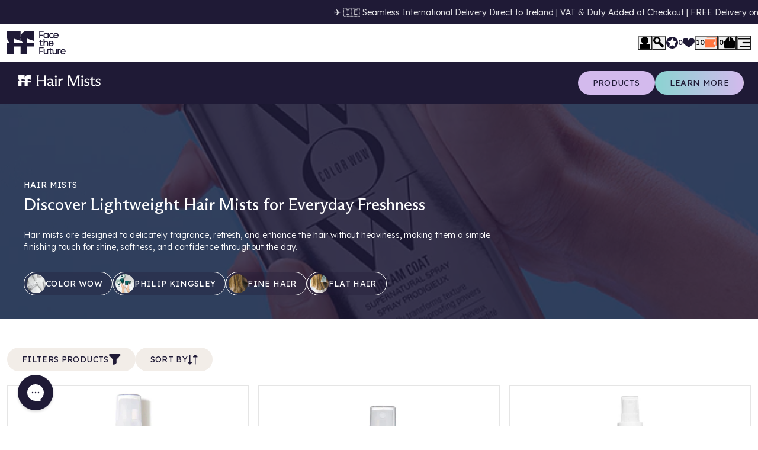

--- FILE ---
content_type: text/html; charset=UTF-8
request_url: https://api.reviews.co.uk/json-ld/company/snippet?store=face-the-future
body_size: -54
content:
{

	"@context" : "http://schema.org",
	"@type" :"WebPage",
	"publisher": {
		"@type" : "Organization",
		"image" : "https://d19ayerf5ehaab.cloudfront.net/assets/store-10808/10808-logo-1653898169.png",
		"name" : "Face The Future"

					,"address":{
			"@type":"PostalAddress",
			"streetAddress":"Unit 4 Daughters Court,\nSilkwood Park, Ossett,\nWakefield",
			"addressLocality":"Wakefield",
			"postalcode":"WF5 9TQ"
		}
		
				,"telephone": "0113 282 7744"
			}

}


--- FILE ---
content_type: text/css
request_url: https://ie.facethefuture.store/cdn/shop/t/469/assets/snippet-cart-drawer.css?v=137075606406790837551755693945
body_size: 404
content:
cart-drawer{--cart-image-size: 3rem;--cart-font-size: .75rem;--cart-padding: 1rem;z-index:10100;display:flex;flex-direction:column;position:fixed;top:0;right:0;height:100%;width:24rem;background-color:var(--colour-white);transition:all var(--transition-duration) var(--transition-timing) 0s;transform:translate(100%);transition-delay:0s;overflow-x:hidden;overflow-y:auto}cart-drawer[data-is-open=true]{transform:none;transition-delay:var(--transition-duration)}cart-drawer .drawer-header{padding:var(--cart-padding);display:flex;justify-content:space-between;align-items:center;border-bottom:1px solid var(--colour-bg-alt)}cart-drawer .drawer-header .view-basket{font-size:.75rem}cart-drawer .drawer-header .close-btn{padding:0;margin:0;align-self:flex-end}cart-drawer .drawer-header .close-btn svg{height:1rem;width:1rem}cart-drawer .wrapper{flex-grow:1;display:flex;width:100%;flex-direction:column}cart-drawer #shopify-section-cart-drawer-items{flex-grow:1}cart-drawer .cart-drawer-items{display:flex;flex-direction:column;width:100%}cart-drawer .items{padding:var(--cart-padding);margin:0 0 1rem;display:flex;flex-direction:column;gap:1rem;background-color:var(--colour-white)}cart-drawer .mystery-product{width:calc(100% - 2rem);margin-left:var(--cart-padding);margin-bottom:1rem}cart-drawer .mystery-product .content{grid-template-columns:3rem 1fr}cart-drawer .cart-totals{display:flex;flex-direction:column;gap:1rem;padding:var(--cart-padding) var(--cart-padding) 0;border-top:1px solid var(--colour-bg-alt)}cart-drawer .cart-totals dl.loyalty{display:flex;align-items:center;justify-content:space-between;margin:0}cart-drawer .cart-totals dl.loyalty>*{margin:0;font-size:.875rem;font-family:var(--font-family-base);font-weight:400;letter-spacing:.025em;text-transform:uppercase;font-size:12px}cart-drawer .cart-totals dl.loyalty dd{text-align:end}cart-drawer .cart-totals dl.totals{display:flex;align-items:center;justify-content:space-between;margin:0}cart-drawer .cart-totals dl.totals>*{margin:0;font-size:.875rem;font-family:var(--font-family-base);font-weight:400;letter-spacing:.025em;text-transform:uppercase;font-size:12px}cart-drawer .cart-drawer-actions{padding:var(--cart-padding)}cart-drawer .empty{padding:1rem;text-align:center}cart-drawer .cart-summary{position:sticky;bottom:0;background:var(--colour-white);margin-top:auto;border-top:1px solid var(--colour-bg-alt)}@media (min-width: 768px){cart-drawer{width:40rem;display:grid;grid-template-columns:-webkit-max-content 25rem;grid-template-columns:max-content 25rem;align-content:start;justify-content:end;grid-template-rows:auto 1fr auto;background-color:var(--colour-transparent)}cart-drawer .drawer-header{grid-column:2;grid-row:1;background-color:var(--colour-white);border-width:0 0 .5rem}cart-drawer .wrapper{margin-left:auto;background-color:var(--colour-white);overflow-y:scroll;overflow-x:hidden;display:flex;flex-direction:column;scrollbar-color:var(--colour-quaternary) var(--colour-bg-alt);scrollbar-width:thin;grid-column:2;width:100%}cart-drawer .cart-totals{border-width:.5rem 0 0}cart-drawer .cart-summary{grid-column:2;border-width:0}cart-drawer .paTracker-inpage-wrapper{background-color:var(--colour-white);width:15rem!important;height:100%;overflow-y:auto;padding:1rem!important;margin:0!important;z-index:-1;transform:translate(100%);transition:all var(--transition-duration) var(--transition-timing);transition-delay:.5s;grid-row:1/span 3;grid-column:1;border-right:.5rem solid var(--colour-bg-alt);overflow-y:scroll;scrollbar-color:var(--colour-quaternary) var(--colour-bg-alt);scrollbar-width:thin}cart-drawer .paTracker-inpage-wrapper .paw__glide__slides{flex-direction:column;width:100%!important}cart-drawer .paTracker-inpage-wrapper .paw__glide__slides .paw__glide__slide{width:100%!important}cart-drawer .paTracker-inpage-wrapper .paw__slider__bullets,cart-drawer .paTracker-inpage-wrapper .paw__glide__arrow--left,cart-drawer .paTracker-inpage-wrapper .paw__glide__arrow--right{display:none}}@media (min-width: 1024px){cart-drawer[data-is-open=true] .paTracker-inpage-wrapper{transform:translate(0)}}@media (max-width: 767.98px){cart-drawer .cart-totals{z-index:10}cart-drawer .cart-summary{order:4;z-index:10}cart-drawer .paTracker-inpage-wrapper{order:1;width:22rem!important}}
/*# sourceMappingURL=/cdn/shop/t/469/assets/snippet-cart-drawer.css.map?v=137075606406790837551755693945 */


--- FILE ---
content_type: text/css
request_url: https://ie.facethefuture.store/cdn/shop/t/469/assets/section-collection-navigation.css?v=15583160399940462591767886513
body_size: -380
content:
.section-collection-navigation{position:sticky;z-index:80}@keyframes gradient{0%{background-position:0% 50%}50%{background-position:100% 50%}to{background-position:0% 50%}}.section-collection-navigation .container.full-width{padding:0}.section-collection-navigation .container .wrapper{display:flex;gap:1.5rem;padding:1rem 1.5rem;background-color:var(--colour-tertiary)}.section-collection-navigation .container .wrapper img{height:2rem;width:auto}.section-collection-navigation .container .wrapper ul{list-style:none;margin:0;padding:0;display:flex;gap:1.5rem}.section-collection-navigation .container .wrapper button{transition:all var(--transition-duration) var(--transition-timing) 0s}.section-collection-navigation .container .wrapper button:hover,.section-collection-navigation .container .wrapper button:focus{border-color:var(--colour-white)}.section-collection-navigation .container .wrapper button.animated{overflow:hidden;background:linear-gradient(270deg,var(--colour-secondary) 0%,var(--colour-quaternary) 54.69%,var(--colour-primary) 100%);background-size:200% 200%;animation:gradient 2s ease infinite}@media (min-width: 576px){.section-collection-navigation .container .wrapper ul{margin-left:auto}}@media (max-height: 700px) and (min-width: 600px){.section-collection-navigation{position:relative;top:auto}}@media (max-width: 575.98px){.section-collection-navigation .container .wrapper{flex-direction:column;align-items:center}}
/*# sourceMappingURL=/cdn/shop/t/469/assets/section-collection-navigation.css.map?v=15583160399940462591767886513 */


--- FILE ---
content_type: text/css
request_url: https://ie.facethefuture.store/cdn/shop/t/469/assets/section-promotion-banner.css?v=6388929998078830881721917290
body_size: -195
content:
.section-promotion-banner{margin:2.5rem 0}.t-product .section-promotion-banner{margin:2rem 0}.t-page-search .section-promotion-banner,.t-cart .section-promotion-banner{margin:0 0 2rem}.section-promotion-banner .wrapper{position:relative}.section-promotion-banner.static-image .static-button{display:block}.section-promotion-banner.static-image .image{width:100%;display:block}.section-promotion-banner.static-image .image img{height:auto;width:100%}.section-promotion-banner.static-image .content{display:none}.section-promotion-banner .text-colour.text-colour-primary,.section-promotion-banner .text-colour.text-colour-primary strong{color:var(--colour-primary)}.section-promotion-banner .text-colour.text-colour-secondary,.section-promotion-banner .text-colour.text-colour-secondary strong{color:var(--colour-secondary)}.section-promotion-banner .text-colour.text-colour-tertiary,.section-promotion-banner .text-colour.text-colour-tertiary strong{color:var(--colour-tertiary)}.section-promotion-banner .text-colour.text-colour-quaternary,.section-promotion-banner .text-colour.text-colour-quaternary strong{color:var(--colour-quaternary)}.section-promotion-banner .text-colour.text-colour-quinary,.section-promotion-banner .text-colour.text-colour-quinary strong{color:var(--colour-quinary)}.section-promotion-banner.text-over-image .wrapper{padding:2rem 1rem}.section-promotion-banner.text-over-image .wrapper.has-min-height{padding:4rem 1rem 2rem}.section-promotion-banner.text-over-image .wrapper:before{content:"";position:absolute;top:0;left:0;height:100%;width:100%;z-index:5;background-color:var(--colour-text-base)}.section-promotion-banner.text-over-image .image{position:absolute;top:0;left:0;height:100%;width:100%;z-index:1}.section-promotion-banner.text-over-image .image img{height:100%;width:100%;object-fit:cover}.section-promotion-banner.text-over-image .content{position:relative;z-index:10;display:flex;flex-direction:column}.t-product .section-promotion-banner.text-over-image .content{max-width:100%}.section-promotion-banner.text-image-split .wrapper{display:flex}.section-promotion-banner.text-image-split .image img{height:auto;width:100%}.section-promotion-banner.text-image-split .content{padding:2rem 1rem;background-color:var(--colour-bg-alt)}.section-promotion-banner.text-image-split .content.grey{background-color:var(--colour-bg-alt)}.section-promotion-banner.text-image-split .content.green{background-color:var(--colour-quaternary)}.section-promotion-banner.text-image-split .content.black{background-color:var(--colour-tertiary)}.section-promotion-banner.text-image-split .content.orange{background-color:var(--colour-quinary)}@media (min-width: 576px){.section-promotion-banner.text-over-image .wrapper{padding:2rem}.section-promotion-banner.text-over-image .content{max-width:60%}.section-promotion-banner.text-image-split .content{padding:2rem}}@media (min-width: 576px) and (max-width: 767.98px){.section-promotion-banner.text-image-split .wrapper{max-width:70%;margin:0 auto}.t-product .section-promotion-banner.text-image-split .wrapper{margin:0 auto 2rem}}@media (min-width: 768px){.section-promotion-banner{margin:5rem 0}.section-promotion-banner.text-over-image .wrapper.has-min-height{min-height:400px}.section-promotion-banner.text-over-image .content{padding:0;max-width:50%}.section-promotion-banner.text-image-split .wrapper{display:grid;grid-template-columns:repeat(2,minmax(0,1fr))}.t-product .section-promotion-banner.text-image-split .wrapper{grid-template-columns:100%}.section-promotion-banner.text-image-split .image img{height:100%;object-fit:cover}.section-promotion-banner.text-image-split .content{padding:4rem}.t-product .section-promotion-banner.text-image-split .content{padding:2rem}}@media (max-width: 575.98px){.section-promotion-banner.text-image-split .wrapper{flex-direction:column}}
/*# sourceMappingURL=/cdn/shop/t/469/assets/section-promotion-banner.css.map?v=6388929998078830881721917290 */


--- FILE ---
content_type: text/css
request_url: https://ie.facethefuture.store/cdn/shop/t/469/assets/section-collection-main.css?v=56072405843564702721767886512
body_size: 191
content:
#products{scroll-margin-top:12rem}.break{margin:4rem 0}.section-collection-main{--laf-direction: row;--laf-wrap: wrap;--laf-gap: .5rem 1rem;--laf-margin-bottom: 2.5rem;--laf-link-padding: .25rem .75rem;--laf-link-border-radius: 2rem;--laf-link-border: 1px solid var(--colour-grey-alt);margin-bottom:2.5rem}.section-collection-main .promotions{flex-direction:column;gap:1rem;grid-column:1;grid-row:2;margin-top:1rem;display:none}.section-collection-main .promotions a{display:block}.section-collection-main .promotions img{width:100%}.section-collection-main .refine{justify-content:center}.section-collection-main .utils{display:flex;align-items:center;margin-bottom:1.5rem;position:relative;gap:1rem}.section-collection-main .grid{display:grid;grid-template-columns:repeat(2,minmax(0,1fr));gap:2.5rem 1rem}.section-collection-main .pagination{width:100%;display:flex;justify-content:center}.section-collection-main .pagination.prev a{margin-bottom:2rem}.section-collection-main .pagination.next a{margin-top:2rem}.section-collection-main .is-loading,.section-collection-main .is-disabled:not(.c-filters){opacity:.5!important;pointer-events:none!important;-webkit-user-select:none!important;-ms-user-select:none!important;user-select:none!important}.section-collection-main [data-collection-filters-link].is-disabled+.c-clear-filters{opacity:.5!important;pointer-events:none!important;-webkit-user-select:none!important;-ms-user-select:none!important;user-select:none!important}.section-collection-main [data-collection-products]{position:relative}.section-collection-main [data-collection-products]:before{content:"";position:absolute;top:3rem;left:50%;z-index:1000;transform:translate3d(-50%,0,0);display:block;width:5rem;height:5rem;border:.25rem solid #f2f2f2;border-top-color:var(--colour-text-base);border-radius:50%;opacity:1;animation-name:rotate;animation-duration:1s;animation-timing-function:linear;animation-play-state:paused;animation-fill-mode:forwards;animation-iteration-count:infinite;opacity:0!important;visibility:hidden}.section-collection-main [data-collection-products].is-loading{position:relative;opacity:1!important;pointer-events:auto!important;-webkit-user-select:auto!important;-ms-user-select:auto!important;user-select:auto!important}.section-collection-main [data-collection-products].is-loading:before{animation-play-state:running;opacity:1!important;visibility:visible!important}.section-collection-main [data-collection-products].is-loading>*{opacity:.25!important;pointer-events:none!important}@media (min-width: 768px){.section-collection-main{margin-bottom:5rem}.section-collection-main .grid{grid-template-columns:repeat(3,minmax(0,1fr))}}@media (min-width: 1024px){.section-collection-main .inner-wrapper{grid-column:2;grid-row:var(--product-grid-row)}}@media (min-width: 1360px){.section-collection-main .grid{grid-template-columns:repeat(4,minmax(0,1fr))}}@media (min-width: 1600px){.section-collection-main .grid{grid-template-columns:var(--grid-xl-columns, repeat(4, minmax(0, 1fr)))}}
/*# sourceMappingURL=/cdn/shop/t/469/assets/section-collection-main.css.map?v=56072405843564702721767886512 */


--- FILE ---
content_type: text/css
request_url: https://ie.facethefuture.store/cdn/shop/t/469/assets/snippet-promo-item.css?v=48218247556020912911720694586
body_size: -615
content:
.snippet-promo-item {
  background-size: cover;
  background-position: center;
  display: flex;
  flex-direction: column;
  justify-content: center;
  text-align: center;
  position: relative;
  padding: 0.75rem;
  z-index: 10;
  color: var(--text-colour);
}
.snippet-promo-item:before {
  content: "";
  position: absolute;
  inset: 0;
  background-color: var(--overlay-colour);
  opacity: 0.4;
  z-index: -1;
}
.snippet-promo-item .c-btn.main {
  align-self: center;
}

--- FILE ---
content_type: text/css
request_url: https://ie.facethefuture.store/cdn/shop/t/469/assets/section-collection-description.css?v=107166037619088606661763389582
body_size: -626
content:
.section-collection-description .wrapper {
  display: grid;
  max-width: 50rem;
}
.section-collection-description .wrapper:has(.image) {
  max-width: 100%;
  gap: 2rem;
}
@media (min-width: 1024px) {
  .section-collection-description .wrapper:has(.image) {
    grid-template-columns: 1fr 56%;
    grid-gap: 3rem;
  }
}
@media (min-width: 1360px) {
  .section-collection-description .wrapper:has(.image) {
    gap: 4rem;
  }
}

--- FILE ---
content_type: text/css
request_url: https://ie.facethefuture.store/cdn/shop/t/469/assets/snippet-text-and-media.css?v=511139680712367701763389604
body_size: -290
content:
.snippet-text-and-media .grid{display:grid}.snippet-text-and-media .grid:not(.stacked) .content{padding:1.5rem 1rem}.snippet-text-and-media .grid:not(.stacked) .media *:is(img){object-fit:cover}.snippet-text-and-media .grid.stacked{gap:2rem}.snippet-text-and-media .grid.stacked .header,.snippet-text-and-media .grid.stacked .content{text-align:center}.snippet-text-and-media .grid.stacked .header a,.snippet-text-and-media .grid.stacked .content a{align-self:center}.snippet-text-and-media .grid.stacked .header h2{margin:0}.snippet-text-and-media .grid.primary .content{background-color:var(--colour-primary);color:var(--colour-tertiary)}.snippet-text-and-media .grid.secondary .content{background-color:var(--colour-secondary);color:var(--colour-tertiary)}.snippet-text-and-media .grid.tertiary .content{background-color:var(--colour-tertiary);color:var(--colour-white)}.snippet-text-and-media .grid.quaternary .content{background-color:var(--colour-quaternary);color:var(--colour-tertiary)}.snippet-text-and-media .grid.quinary .content{background-color:var(--colour-quinary);color:var(--colour-white)}.snippet-text-and-media .content{color:var(--colour-tertiary)}.snippet-text-and-media .content .c-btn{margin-top:1rem}.snippet-text-and-media .media{position:relative}.snippet-text-and-media .media *{width:100%}.snippet-text-and-media .media iframe{height:auto;aspect-ratio:16/9}.snippet-text-and-media .media video{object-fit:cover;height:100%}@media (min-width: 768px){.snippet-text-and-media .grid:not(.stacked){grid-template-columns:1fr 55%}.snippet-text-and-media .grid:not(.stacked) .content{padding:1.5rem}.snippet-text-and-media .grid:not(.stacked) .media *:is(img){min-height:400px;position:absolute;top:0;left:0;height:100%;width:100%}.snippet-text-and-media .grid.stacked{grid-template-columns:1fr 3fr 1fr}.snippet-text-and-media .grid.stacked .header,.snippet-text-and-media .grid.stacked .content{grid-column:2}.snippet-text-and-media .grid.stacked .media{grid-column:1/span 3}.snippet-text-and-media .grid.stacked .media.is-video{grid-column:2}.snippet-text-and-media .grid.layout-reversed>*{grid-row:1}.snippet-text-and-media .grid.layout-reversed .content{grid-column:1}.snippet-text-and-media .grid.layout-reversed .media{grid-column:2}}@media (min-width: 768px) and (max-width: 1023.98px){.snippet-text-and-media .grid.layout-reversed{grid-template-columns:55% 1fr}}@media (min-width: 1024px){.snippet-text-and-media .grid:not(.stacked){grid-template-columns:repeat(2,minmax(0,1fr));min-height:400px}.snippet-text-and-media .grid:not(.stacked) .content{padding:3.5rem 2.5rem;display:flex;flex-direction:column;justify-content:center}}@media (min-width: 1360px){.snippet-text-and-media .grid:not(.stacked) .content{padding:4.5rem 2.5rem}}
/*# sourceMappingURL=/cdn/shop/t/469/assets/snippet-text-and-media.css.map?v=511139680712367701763389604 */


--- FILE ---
content_type: text/css
request_url: https://ie.facethefuture.store/cdn/shop/t/469/assets/section-collection-featured-products.css?v=87561083447361783311763389583
body_size: -619
content:
.section-collection-featured-products .header {
  text-align: center;
  padding: 0 0 1.5rem;
}
.section-collection-featured-products .wrapper {
  display: grid;
  grid-auto-flow: column;
  grid-auto-columns: minmax(220px, 400px);
  gap: 1rem;
  overflow-x: auto;
  padding: 0 1rem 2rem;
}
.section-collection-featured-products .wrapper::-webkit-scrollbar {
  width: 0.5rem;
  height: 0.5rem;
}
.section-collection-featured-products .wrapper::-webkit-scrollbar-thumb {
  background: var(--colour-quaternary);
}
.section-collection-featured-products .wrapper::-webkit-scrollbar-track {
  background: var(--colour-bg-alt);
}
@media (max-width: 1359.98px) {
  .section-collection-featured-products .container {
    padding: 0;
  }
  .section-collection-featured-products .header {
    padding: 0 1rem 1.5rem;
  }
}

--- FILE ---
content_type: text/css
request_url: https://ie.facethefuture.store/cdn/shop/t/469/assets/section-reviews-widget.css?v=150628382033234363271720694587
body_size: -554
content:
.section-reviews-widget {
  margin-bottom: 2.5rem;
}
@media (min-width: 768px) {
  .section-reviews-widget {
    margin-bottom: 5rem;
  }
}

--- FILE ---
content_type: application/javascript
request_url: https://cdn.bogos.io/ZmFjZXRoZWZ1dHVyZS5teXNob3BpZnkuY29t/freegifts_data_1768581356.min.js
body_size: 35297
content:
eval(function(p,a,c,k,e,d){e=function(c){return(c<a?'':e(parseInt(c/a)))+((c=c%a)>35?String.fromCharCode(c+29):c.toString(36))};if(!''.replace(/^/,String)){while(c--){d[e(c)]=k[c]||e(c)}k=[function(e){return d[e]}];e=function(){return'\\w+'};c=1};while(c--){if(k[c]){p=p.replace(new RegExp('\\b'+e(c)+'\\b','g'),k[c])}}return p}('mD.mC={"gl":[{"id":3m,"J":G,"y":"2E \\i2 i1 i0 3t(s)","21":"2E \\i2 i1 i0 3t(s)","1Z":7,"1Y":{"1X":7,"1W":7},"1q":7,"1V":"fS-10-mB:34:24.1U","1T":7,"1S":7,"1R":{"1f":{"w":"L","1b":e},"1Q":[],"2h":"1f","2g":[],"1P":f,"1O":"1c","1N":f,"1c":1,"1M":[{"1m":[fC],"d":8p},{"1m":[fR],"d":8I},{"1m":[fE],"d":8r},{"1m":[fQ],"d":8A},{"1m":[fH],"d":8w},{"1m":[fy],"d":8i}]},"1L":{"w":"1o","1n":f},"1K":7,"1J":1,"1I":f,"w":"1d","1H":0,"1G":7,"1F":{"1E":7,"w":"1d","2f":[],"1D":{"1C":f,"1p":1i,"1B":f},"1A":7},"1z":[{"y":"\\M: 5k 5j 3s 2t (e% F)","E":"r-8K-8J-3K-2t","B":"r-8K-8J-3K-2t-z","q":"g:\\/\\/o.n.m\\/s\\/b\\/1\\/l\\/k\\/j\\/b\\/39--5k-5j-3s-2t.u?v=ce","d":cd,"p":8I,"1j":[{"id":eo,"1a":en,"p":8I,"19":fR,"d":cd,"17":hZ,"Z":"Q P","Y":4,"X":7,"W":e,"V":"L","O":0,"q":"g:\\/\\/o.n.m\\/s\\/b\\/1\\/l\\/k\\/j\\/b\\/39--5k-5j-3s-2t.u?v=ce","U":{"K":3m,"T":eo},"R":{"id":en,"J":G,"y":"\\M: 5k 5j 3s 2t (e% F)","E":"r-8K-8J-3K-2t","B":"r-8K-8J-3K-2t-z","q":"g:\\/\\/o.n.m\\/s\\/b\\/1\\/l\\/k\\/j\\/b\\/39--5k-5j-3s-2t.u?v=ce","d":cd,"p":8I}}]},{"y":"\\M: fP S\\fO fN fM fL 6u fK 2u fJ-fI 1h 55 (e% F)","E":"r-8H-8G-3o-8F-8E-2C-8D-2u-8C-8B-2n-55","B":"r-8H-8G-3o-8F-8E-2C-8D-2u-8C-8B-2n-55-z","q":"g:\\/\\/o.n.m\\/s\\/b\\/1\\/l\\/k\\/j\\/b\\/cc.u?v=cb","d":ca,"p":8A,"1j":[{"id":em,"1a":el,"p":8A,"19":fQ,"d":ca,"17":hY,"Z":"Q P","Y":4,"X":7,"W":e,"V":"L","O":0,"q":"g:\\/\\/o.n.m\\/s\\/b\\/1\\/l\\/k\\/j\\/b\\/cc.u?v=cb","U":{"K":3m,"T":em},"R":{"id":el,"J":G,"y":"\\M: fP S\\fO fN fM fL 6u fK 2u fJ-fI 1h 55 (e% F)","E":"r-8H-8G-3o-8F-8E-2C-8D-2u-8C-8B-2n-55","B":"r-8H-8G-3o-8F-8E-2C-8D-2u-8C-8B-2n-55-z","q":"g:\\/\\/o.n.m\\/s\\/b\\/1\\/l\\/k\\/j\\/b\\/cc.u?v=cb","d":ca,"p":8A}}]},{"y":"\\M: 5i 5h 2L 2r 5d 1g 3c \\"fG fF\\" 3n (e% F)","E":"r-8z-8y-2D-2r-2V-1g-2U-8x-me-3n","B":"r-8z-8y-2D-2r-2V-1g-2U-8x-me-3n-z","q":"g:\\/\\/o.n.m\\/s\\/b\\/1\\/l\\/k\\/j\\/b\\/5i-5h-2D-2r-2V-1g-2U-c9-c8-3n.u?v=c7","d":c6,"p":8w,"1j":[{"id":ek,"1a":ej,"p":8w,"19":fH,"d":c6,"17":hX,"Z":"Q P","Y":6.59,"X":7,"W":e,"V":"L","O":0,"q":"g:\\/\\/o.n.m\\/s\\/b\\/1\\/l\\/k\\/j\\/b\\/5i-5h-2D-2r-2V-1g-2U-c9-c8-3n.u?v=c7","U":{"K":3m,"T":ek},"R":{"id":ej,"J":G,"y":"\\M: 5i 5h 2L 2r 5d 1g 3c \\"fG fF\\" 3n (e% F)","E":"r-8z-8y-2D-2r-2V-1g-2U-8x-me-3n","B":"r-8z-8y-2D-2r-2V-1g-2U-8x-me-3n-z","q":"g:\\/\\/o.n.m\\/s\\/b\\/1\\/l\\/k\\/j\\/b\\/5i-5h-2D-2r-2V-1g-2U-c9-c8-3n.u?v=c7","d":c6,"p":8w}}]},{"y":"\\M: fD I 5g 5f 5e 3l (e% F)","E":"r-8v-i-8u-8t-8s","B":"r-8v-i-8u-8t-8s-z","q":"g:\\/\\/o.n.m\\/s\\/b\\/1\\/l\\/k\\/j\\/b\\/I-5g-5f-5e.u?v=c5","d":c4,"p":8r,"1j":[{"id":ei,"1a":eh,"p":8r,"19":fE,"d":c4,"17":hW,"Z":"Q P","Y":10,"X":7,"W":e,"V":"L","O":0,"q":"g:\\/\\/o.n.m\\/s\\/b\\/1\\/l\\/k\\/j\\/b\\/I-5g-5f-5e.u?v=c5","U":{"K":3m,"T":ei},"R":{"id":eh,"J":G,"y":"\\M: fD I 5g 5f 5e 3l (e% F)","E":"r-8v-i-8u-8t-8s","B":"r-8v-i-8u-8t-8s-z","q":"g:\\/\\/o.n.m\\/s\\/b\\/1\\/l\\/k\\/j\\/b\\/I-5g-5f-5e.u?v=c5","d":c4,"p":8r}}]},{"y":"\\M: 3G fB 10% fA fz 2t (e% F)","E":"r-2S-45-10-8q-43-2t","B":"r-2S-45-10-8q-43-2t-z","q":"g:\\/\\/o.n.m\\/s\\/b\\/1\\/l\\/k\\/j\\/b\\/c3-2S-c2-c1-45-43-c0-bZ-2t-bY-bX.u?v=bW","d":bV,"p":8p,"1j":[{"id":eg,"1a":ef,"p":8p,"19":fC,"d":bV,"17":hV,"Z":"Q P","Y":3,"X":7,"W":e,"V":"L","O":0,"q":"g:\\/\\/o.n.m\\/s\\/b\\/1\\/l\\/k\\/j\\/b\\/c3-2S-c2-c1-45-43-c0-bZ-2t-bY-bX.u?v=bW","U":{"K":3m,"T":eg},"R":{"id":ef,"J":G,"y":"\\M: 3G fB 10% fA fz 2t (e% F)","E":"r-2S-45-10-8q-43-2t","B":"r-2S-45-10-8q-43-2t-z","q":"g:\\/\\/o.n.m\\/s\\/b\\/1\\/l\\/k\\/j\\/b\\/c3-2S-c2-c1-45-43-c0-bZ-2t-bY-bX.u?v=bW","d":bV,"p":8p}}]},{"y":"\\fx\\fw: fv\\fu ft 5c fs fr fq fp 1l 3t (e% F)","E":"8o-8n-3O-8m-8l-8k-8j-37","B":"8o-8n-3O-8m-8l-8k-8j-37-z","q":"g:\\/\\/o.n.m\\/s\\/b\\/1\\/l\\/k\\/j\\/b\\/bU-bT.u?v=bS","d":bR,"p":8i,"1j":[{"id":ee,"1a":ed,"p":8i,"19":fy,"d":bR,"17":hU,"Z":"Q P","Y":12,"X":7,"W":e,"V":"L","O":0,"q":"g:\\/\\/o.n.m\\/s\\/b\\/1\\/l\\/k\\/j\\/b\\/bU-bT.u?v=bS","U":{"K":3m,"T":ee},"R":{"id":ed,"J":G,"y":"\\fx\\fw: fv\\fu ft 5c fs fr fq fp 1l 3t (e% F)","E":"8o-8n-3O-8m-8l-8k-8j-37","B":"8o-8n-3O-8m-8l-8k-8j-37-z","q":"g:\\/\\/o.n.m\\/s\\/b\\/1\\/l\\/k\\/j\\/b\\/bU-bT.u?v=bS","d":bR,"p":8i}}]}],"1y":[{"id":mA,"K":3m,"1x":"mz.N","1w":7,"1v":"2e","1u":[],"1t":7,"1s":{"2o":[]}}],"1r":[{"id":eo,"1a":en,"p":8I,"19":fR,"d":cd,"17":hZ,"Z":"Q P","Y":4,"X":7,"W":e,"V":"L","O":0,"q":"g:\\/\\/o.n.m\\/s\\/b\\/1\\/l\\/k\\/j\\/b\\/39--5k-5j-3s-2t.u?v=ce","U":{"K":3m,"T":eo},"R":{"id":en,"J":G,"y":"\\M: 5k 5j 3s 2t (e% F)","E":"r-8K-8J-3K-2t","B":"r-8K-8J-3K-2t-z","q":"g:\\/\\/o.n.m\\/s\\/b\\/1\\/l\\/k\\/j\\/b\\/39--5k-5j-3s-2t.u?v=ce","d":cd,"p":8I}},{"id":em,"1a":el,"p":8A,"19":fQ,"d":ca,"17":hY,"Z":"Q P","Y":4,"X":7,"W":e,"V":"L","O":0,"q":"g:\\/\\/o.n.m\\/s\\/b\\/1\\/l\\/k\\/j\\/b\\/cc.u?v=cb","U":{"K":3m,"T":em},"R":{"id":el,"J":G,"y":"\\M: fP S\\fO fN fM fL 6u fK 2u fJ-fI 1h 55 (e% F)","E":"r-8H-8G-3o-8F-8E-2C-8D-2u-8C-8B-2n-55","B":"r-8H-8G-3o-8F-8E-2C-8D-2u-8C-8B-2n-55-z","q":"g:\\/\\/o.n.m\\/s\\/b\\/1\\/l\\/k\\/j\\/b\\/cc.u?v=cb","d":ca,"p":8A}},{"id":ek,"1a":ej,"p":8w,"19":fH,"d":c6,"17":hX,"Z":"Q P","Y":6.59,"X":7,"W":e,"V":"L","O":0,"q":"g:\\/\\/o.n.m\\/s\\/b\\/1\\/l\\/k\\/j\\/b\\/5i-5h-2D-2r-2V-1g-2U-c9-c8-3n.u?v=c7","U":{"K":3m,"T":ek},"R":{"id":ej,"J":G,"y":"\\M: 5i 5h 2L 2r 5d 1g 3c \\"fG fF\\" 3n (e% F)","E":"r-8z-8y-2D-2r-2V-1g-2U-8x-me-3n","B":"r-8z-8y-2D-2r-2V-1g-2U-8x-me-3n-z","q":"g:\\/\\/o.n.m\\/s\\/b\\/1\\/l\\/k\\/j\\/b\\/5i-5h-2D-2r-2V-1g-2U-c9-c8-3n.u?v=c7","d":c6,"p":8w}},{"id":ei,"1a":eh,"p":8r,"19":fE,"d":c4,"17":hW,"Z":"Q P","Y":10,"X":7,"W":e,"V":"L","O":0,"q":"g:\\/\\/o.n.m\\/s\\/b\\/1\\/l\\/k\\/j\\/b\\/I-5g-5f-5e.u?v=c5","U":{"K":3m,"T":ei},"R":{"id":eh,"J":G,"y":"\\M: fD I 5g 5f 5e 3l (e% F)","E":"r-8v-i-8u-8t-8s","B":"r-8v-i-8u-8t-8s-z","q":"g:\\/\\/o.n.m\\/s\\/b\\/1\\/l\\/k\\/j\\/b\\/I-5g-5f-5e.u?v=c5","d":c4,"p":8r}},{"id":eg,"1a":ef,"p":8p,"19":fC,"d":bV,"17":hV,"Z":"Q P","Y":3,"X":7,"W":e,"V":"L","O":0,"q":"g:\\/\\/o.n.m\\/s\\/b\\/1\\/l\\/k\\/j\\/b\\/c3-2S-c2-c1-45-43-c0-bZ-2t-bY-bX.u?v=bW","U":{"K":3m,"T":eg},"R":{"id":ef,"J":G,"y":"\\M: 3G fB 10% fA fz 2t (e% F)","E":"r-2S-45-10-8q-43-2t","B":"r-2S-45-10-8q-43-2t-z","q":"g:\\/\\/o.n.m\\/s\\/b\\/1\\/l\\/k\\/j\\/b\\/c3-2S-c2-c1-45-43-c0-bZ-2t-bY-bX.u?v=bW","d":bV,"p":8p}},{"id":ee,"1a":ed,"p":8i,"19":fy,"d":bR,"17":hU,"Z":"Q P","Y":12,"X":7,"W":e,"V":"L","O":0,"q":"g:\\/\\/o.n.m\\/s\\/b\\/1\\/l\\/k\\/j\\/b\\/bU-bT.u?v=bS","U":{"K":3m,"T":ee},"R":{"id":ed,"J":G,"y":"\\fx\\fw: fv\\fu ft 5c fs fr fq fp 1l 3t (e% F)","E":"8o-8n-3O-8m-8l-8k-8j-37","B":"8o-8n-3O-8m-8l-8k-8j-37-z","q":"g:\\/\\/o.n.m\\/s\\/b\\/1\\/l\\/k\\/j\\/b\\/bU-bT.u?v=bS","d":bR,"p":8i}}]},{"id":ec,"J":G,"y":"5w 3u 1h: 2E \\5u 2u 3d 2q 5d & bQ 2X bP 5c bO bN 42, 1k \\49!","21":"5w 3u 1h: 2E \\5u 2u 3d 2q 5d & bQ 2X bP 5c bO bN 42, 1k \\49!","1Z":7,"1Y":{"1X":7,"1W":7},"1q":7,"1V":"2A-12-my:N:N.1U","1T":7,"1S":7,"1R":{"1f":{"w":"L","1b":e},"1Q":[],"2h":"1f","2g":[],"1P":f,"1O":"1c","1N":f,"1c":1,"1M":[{"1m":[fo],"d":8c}]},"1L":{"w":"1o","1n":f},"1K":7,"1J":1,"1I":f,"w":"1d","1H":0,"1G":7,"1F":{"1E":7,"w":"1d","2f":[],"1D":{"1C":f,"1p":1i,"1B":f},"1A":7},"1z":[{"y":"\\M: 5w 3u 1h 5d & bQ 2X bP 5c bO bN 42 (e% F)","E":"r-8h-3u-2n-2V-8g-3q-8f-3O-8e-8d-42","B":"r-8h-3u-2n-2V-8g-3q-8f-3O-8e-8d-42-z","q":"g:\\/\\/o.n.m\\/s\\/b\\/1\\/l\\/k\\/j\\/b\\/bM.u?v=bL","d":bK,"p":8c,"1j":[{"id":eb,"1a":ea,"p":8c,"19":fo,"d":bK,"17":hT,"Z":"Q P","Y":30,"X":7,"W":e,"V":"L","O":0,"q":"g:\\/\\/o.n.m\\/s\\/b\\/1\\/l\\/k\\/j\\/b\\/bM.u?v=bL","U":{"K":ec,"T":eb},"R":{"id":ea,"J":G,"y":"\\M: 5w 3u 1h 5d & bQ 2X bP 5c bO bN 42 (e% F)","E":"r-8h-3u-2n-2V-8g-3q-8f-3O-8e-8d-42","B":"r-8h-3u-2n-2V-8g-3q-8f-3O-8e-8d-42-z","q":"g:\\/\\/o.n.m\\/s\\/b\\/1\\/l\\/k\\/j\\/b\\/bM.u?v=bL","d":bK,"p":8c}}]}],"1y":[{"id":mx,"K":ec,"1x":"50.N","1w":7,"1v":"2e","1u":[{"w":"2i","1b":{"5w 3u 1h":"5w 3u 1h"},"2a":"22"}],"1t":7,"1s":{"2o":[]}}],"1r":[{"id":eb,"1a":ea,"p":8c,"19":fo,"d":bK,"17":hT,"Z":"Q P","Y":30,"X":7,"W":e,"V":"L","O":0,"q":"g:\\/\\/o.n.m\\/s\\/b\\/1\\/l\\/k\\/j\\/b\\/bM.u?v=bL","U":{"K":ec,"T":eb},"R":{"id":ea,"J":G,"y":"\\M: 5w 3u 1h 5d & bQ 2X bP 5c bO bN 42 (e% F)","E":"r-8h-3u-2n-2V-8g-3q-8f-3O-8e-8d-42","B":"r-8h-3u-2n-2V-8g-3q-8f-3O-8e-8d-42-z","q":"g:\\/\\/o.n.m\\/s\\/b\\/1\\/l\\/k\\/j\\/b\\/bM.u?v=bL","d":bK,"p":8c}}]},{"id":e9,"J":G,"y":"53 52: 2K 3k bJ bI 4f, 4s \\hS, 2r 3P 53 52 94!","21":"53 52: 2K 3k bJ bI 4f, 4s \\hS, 2r 3P 53 52 94!","1Z":7,"1Y":{"1X":7,"1W":7},"1q":7,"1V":"3W-2H-mw:2H:N.1U","1T":7,"1S":7,"1R":{"1f":{"w":"L","1b":e},"1Q":[],"2h":"1f","2g":[],"1P":f,"1O":"1c","1N":f,"1c":1,"1M":[{"1m":[fn],"d":87}]},"1L":{"w":"1o","1n":f},"1K":7,"1J":1,"1I":f,"w":"1d","1H":0,"1G":7,"1F":{"1E":7,"w":"1d","2f":[],"1D":{"1C":f,"1p":1i,"1B":f},"1A":7},"1z":[{"y":"\\M: 53 52 3k bJ bI 4f (e% F)","E":"r-8b-8a-3J-89-88-3C","B":"r-8b-8a-3J-89-88-3C-z","q":"g:\\/\\/o.n.m\\/s\\/b\\/1\\/l\\/k\\/j\\/b\\/bH.u?v=bG","d":bF,"p":87,"1j":[{"id":e8,"1a":e7,"p":87,"19":fn,"d":bF,"17":hR,"Z":"Q P","Y":12,"X":7,"W":e,"V":"L","O":0,"q":"g:\\/\\/o.n.m\\/s\\/b\\/1\\/l\\/k\\/j\\/b\\/bH.u?v=bG","U":{"K":e9,"T":e8},"R":{"id":e7,"J":G,"y":"\\M: 53 52 3k bJ bI 4f (e% F)","E":"r-8b-8a-3J-89-88-3C","B":"r-8b-8a-3J-89-88-3C-z","q":"g:\\/\\/o.n.m\\/s\\/b\\/1\\/l\\/k\\/j\\/b\\/bH.u?v=bG","d":bF,"p":87}}]}],"1y":[{"id":mv,"K":e9,"1x":"0.2H","1w":7,"1v":"2e","1u":[{"w":"2i","1b":{"53 52":"53 52"},"2a":"22"}],"1t":7,"1s":{"2o":[]}}],"1r":[{"id":e8,"1a":e7,"p":87,"19":fn,"d":bF,"17":hR,"Z":"Q P","Y":12,"X":7,"W":e,"V":"L","O":0,"q":"g:\\/\\/o.n.m\\/s\\/b\\/1\\/l\\/k\\/j\\/b\\/bH.u?v=bG","U":{"K":e9,"T":e8},"R":{"id":e7,"J":G,"y":"\\M: 53 52 3k bJ bI 4f (e% F)","E":"r-8b-8a-3J-89-88-3C","B":"r-8b-8a-3J-89-88-3C-z","q":"g:\\/\\/o.n.m\\/s\\/b\\/1\\/l\\/k\\/j\\/b\\/bH.u?v=bG","d":bF,"p":87}}]},{"id":e6,"J":G,"y":"51 & 4Z: 2E \\hQ 2u 3d a 51 & 4Z I bE a bD! bC bB 3b bA 2l, 1k \\hP!","21":"51 & 4Z: 2E \\hQ 2u 3d a 51 & 4Z I bE a bD! bC bB 3b bA 2l, 1k \\hP!","1Z":7,"1Y":{"1X":7,"1W":7},"1q":7,"1V":"2A-10-mu:N:N.1U","1T":7,"1S":7,"1R":{"1f":{"w":"L","1b":e},"1Q":[],"2h":"1f","2g":[],"1P":f,"1O":"1c","1N":f,"1c":1,"1M":[{"1m":[fm],"d":7Y}]},"1L":{"w":"1o","1n":f},"1K":7,"1J":1,"1I":f,"w":"1d","1H":0,"1G":7,"1F":{"1E":7,"w":"1d","2f":[],"1D":{"1C":f,"1p":1i,"1B":f},"1A":7},"1z":[{"y":"\\M: 51 & 4Z I bE a bD! bC bB 3b bA 2l (e% F)","E":"r-86-85-i-84-a-83-82-81-2R-7Z-2l","B":"r-86-85-i-84-a-83-82-81-2R-7Z-2l-z","q":"g:\\/\\/o.n.m\\/s\\/b\\/1\\/l\\/k\\/j\\/b\\/bz.2p?v=by","d":bx,"p":7Y,"1j":[{"id":e5,"1a":e4,"p":7Y,"19":fm,"d":bx,"17":hO,"Z":"Q P","Y":23,"X":7,"W":e,"V":"L","O":0,"q":"g:\\/\\/o.n.m\\/s\\/b\\/1\\/l\\/k\\/j\\/b\\/bz.2p?v=by","U":{"K":e6,"T":e5},"R":{"id":e4,"J":G,"y":"\\M: 51 & 4Z I bE a bD! bC bB 3b bA 2l (e% F)","E":"r-86-85-i-84-a-83-82-81-2R-7Z-2l","B":"r-86-85-i-84-a-83-82-81-2R-7Z-2l-z","q":"g:\\/\\/o.n.m\\/s\\/b\\/1\\/l\\/k\\/j\\/b\\/bz.2p?v=by","d":bx,"p":7Y}}]}],"1y":[{"id":mt,"K":e6,"1x":"25.N","1w":7,"1v":"2e","1u":[{"w":"2i","1b":{"51 & 4Z":"51 & 4Z"},"2a":"22"}],"1t":7,"1s":{"2o":[]}}],"1r":[{"id":e5,"1a":e4,"p":7Y,"19":fm,"d":bx,"17":hO,"Z":"Q P","Y":23,"X":7,"W":e,"V":"L","O":0,"q":"g:\\/\\/o.n.m\\/s\\/b\\/1\\/l\\/k\\/j\\/b\\/bz.2p?v=by","U":{"K":e6,"T":e5},"R":{"id":e4,"J":G,"y":"\\M: 51 & 4Z I bE a bD! bC bB 3b bA 2l (e% F)","E":"r-86-85-i-84-a-83-82-81-2R-7Z-2l","B":"r-86-85-i-84-a-83-82-81-2R-7Z-2l-z","q":"g:\\/\\/o.n.m\\/s\\/b\\/1\\/l\\/k\\/j\\/b\\/bz.2p?v=by","d":bx,"p":7Y}}]},{"id":e3,"J":G,"y":"4Y: 2K bw bv 3b 2L bu, 1k \\cL, 2k 2j da d9 hN hM 4Y 2b!","21":"4Y: 2K bw bv 3b 2L bu, 1k \\cL, 2k 2j da d9 hN hM 4Y 2b!","1Z":7,"1Y":{"1X":7,"1W":7},"1q":7,"1V":"3W-2H-ms:N:N.1U","1T":7,"1S":7,"1R":{"1f":{"w":"L","1b":e},"1Q":[],"2h":"1f","2g":[],"1P":f,"1O":"1c","1N":f,"1c":1,"1M":[{"1m":[fl],"d":7T}]},"1L":{"w":"1o","1n":f},"1K":7,"1J":1,"1I":f,"w":"1d","1H":0,"1G":7,"1F":{"1E":7,"w":"1d","2f":[],"1D":{"1C":f,"1p":1i,"1B":f},"1A":7},"1z":[{"y":"\\M: 4Y bw bv 3b 2L bu (e% F)","E":"r-7X-7W-7V-2R-2D-7U","B":"r-7X-7W-7V-2R-2D-7U-z","q":"g:\\/\\/o.n.m\\/s\\/b\\/1\\/l\\/k\\/j\\/b\\/bt-bs-br-bq-bp.2p?v=bo","d":bn,"p":7T,"1j":[{"id":e2,"1a":e1,"p":7T,"19":fl,"d":bn,"17":hL,"Z":"Q P","Y":32,"X":7,"W":e,"V":"L","O":0,"q":"g:\\/\\/o.n.m\\/s\\/b\\/1\\/l\\/k\\/j\\/b\\/bt-bs-br-bq-bp.2p?v=bo","U":{"K":e3,"T":e2},"R":{"id":e1,"J":G,"y":"\\M: 4Y bw bv 3b 2L bu (e% F)","E":"r-7X-7W-7V-2R-2D-7U","B":"r-7X-7W-7V-2R-2D-7U-z","q":"g:\\/\\/o.n.m\\/s\\/b\\/1\\/l\\/k\\/j\\/b\\/bt-bs-br-bq-bp.2p?v=bo","d":bn,"p":7T}}]}],"1y":[{"id":mr,"K":e3,"1x":"2.N","1w":7,"1v":"eA","1u":[{"w":"2i","1b":{"4Y":"4Y"},"2a":"22"}],"1t":7,"1s":{"2o":[]}}],"1r":[{"id":e2,"1a":e1,"p":7T,"19":fl,"d":bn,"17":hL,"Z":"Q P","Y":32,"X":7,"W":e,"V":"L","O":0,"q":"g:\\/\\/o.n.m\\/s\\/b\\/1\\/l\\/k\\/j\\/b\\/bt-bs-br-bq-bp.2p?v=bo","U":{"K":e3,"T":e2},"R":{"id":e1,"J":G,"y":"\\M: 4Y bw bv 3b 2L bu (e% F)","E":"r-7X-7W-7V-2R-2D-7U","B":"r-7X-7W-7V-2R-2D-7U-z","q":"g:\\/\\/o.n.m\\/s\\/b\\/1\\/l\\/k\\/j\\/b\\/bt-bs-br-bq-bp.2p?v=bo","d":bn,"p":7T}}]},{"id":e0,"J":G,"y":"3N 2c: 2E \\49 2u 3d a 2q 4C 4B 2J 36 (1k \\hK.95)","21":"3N 2c: 2E \\49 2u 3d a 2q 4C 4B 2J 36 (1k \\hK.95)","1Z":7,"1Y":{"1X":7,"1W":7},"1q":7,"1V":"2A-10-eW:N:N.1U","1T":7,"1S":7,"1R":{"1f":{"w":"L","1b":e},"1Q":[],"2h":"1f","2g":[],"1P":f,"1O":"1c","1N":f,"1c":1,"1M":[{"1m":[fk],"d":7P}]},"1L":{"w":"1o","1n":f},"1K":7,"1J":1,"1I":f,"w":"1d","1H":0,"1G":7,"1F":{"1E":7,"w":"1d","2f":[],"1D":{"1C":f,"1p":1i,"1B":f},"1A":7},"1z":[{"y":"\\M: 3N 2c 4C 4B 2J 36 (e% F)","E":"r-7S-41-7R-7Q-3x-36","B":"r-7S-41-7R-7Q-3x-36-z","q":"g:\\/\\/o.n.m\\/s\\/b\\/1\\/l\\/k\\/j\\/b\\/3N-2c-4C-4B-2J-36.u?v=bm","d":bl,"p":7P,"1j":[{"id":dZ,"1a":dY,"p":7P,"19":fk,"d":bl,"17":hJ,"Z":"Q P","Y":9.95,"X":7,"W":e,"V":"L","O":0,"q":"g:\\/\\/o.n.m\\/s\\/b\\/1\\/l\\/k\\/j\\/b\\/3N-2c-4C-4B-2J-36.u?v=bm","U":{"K":e0,"T":dZ},"R":{"id":dY,"J":G,"y":"\\M: 3N 2c 4C 4B 2J 36 (e% F)","E":"r-7S-41-7R-7Q-3x-36","B":"r-7S-41-7R-7Q-3x-36-z","q":"g:\\/\\/o.n.m\\/s\\/b\\/1\\/l\\/k\\/j\\/b\\/3N-2c-4C-4B-2J-36.u?v=bm","d":bl,"p":7P}}]}],"1y":[{"id":mq,"K":e0,"1x":"30.N","1w":7,"1v":"2e","1u":[{"w":"2i","1b":{"3N 2c":"3N 2c"},"2a":"22"}],"1t":7,"1s":{"2o":[]}}],"1r":[{"id":dZ,"1a":dY,"p":7P,"19":fk,"d":bl,"17":hJ,"Z":"Q P","Y":9.95,"X":7,"W":e,"V":"L","O":0,"q":"g:\\/\\/o.n.m\\/s\\/b\\/1\\/l\\/k\\/j\\/b\\/3N-2c-4C-4B-2J-36.u?v=bm","U":{"K":e0,"T":dZ},"R":{"id":dY,"J":G,"y":"\\M: 3N 2c 4C 4B 2J 36 (e% F)","E":"r-7S-41-7R-7Q-3x-36","B":"r-7S-41-7R-7Q-3x-36-z","q":"g:\\/\\/o.n.m\\/s\\/b\\/1\\/l\\/k\\/j\\/b\\/3N-2c-4C-4B-2J-36.u?v=bm","d":bl,"p":7P}}]},{"id":dX,"J":G,"y":7,"21":"3M 3c: 2E \\5u 2W a 2K 3M 3c 4X 3i","1Z":7,"1Y":{"1X":7,"1W":7},"1q":7,"1V":"2A-mp-mo:N:N.1U","1T":7,"1S":7,"1R":{"1f":{"w":"L","1b":e},"1Q":[],"1P":f,"1O":"1c","1N":f,"1c":1,"1M":[{"1m":[fj],"d":7M}]},"1L":{"w":"1o","1n":f},"1K":7,"1J":1,"1I":f,"w":"1d","1H":0,"1G":7,"1F":{"1E":7,"1D":{"1C":f,"1p":1i,"1B":f},"1A":7},"1z":[{"y":"\\fi 3t: 3M 3c 4X 3i (e% F)","E":"2z-37-7O-2U-7N-3y","B":"2z-37-7O-2U-7N-3y-z","q":"g:\\/\\/o.n.m\\/s\\/b\\/1\\/l\\/k\\/j\\/b\\/2K-3t--3M-3c-4X-3i.u?v=bk","d":bj,"p":7M,"1j":[{"id":dW,"1a":dV,"p":7M,"19":fj,"d":bj,"17":hI,"Z":"Q P","Y":3.99,"X":7,"W":e,"V":"L","O":0,"q":"g:\\/\\/o.n.m\\/s\\/b\\/1\\/l\\/k\\/j\\/b\\/2K-3t--3M-3c-4X-3i.u?v=bk","U":{"K":dX,"T":dW},"R":{"id":dV,"J":G,"y":"\\fi 3t: 3M 3c 4X 3i (e% F)","E":"2z-37-7O-2U-7N-3y","B":"2z-37-7O-2U-7N-3y-z","q":"g:\\/\\/o.n.m\\/s\\/b\\/1\\/l\\/k\\/j\\/b\\/2K-3t--3M-3c-4X-3i.u?v=bk","d":bj,"p":7M}}]}],"1y":[{"id":mn,"K":dX,"1x":"50.N","1w":7,"1v":"2e","1u":[{"w":"2i","1b":{"3M 3c":"3M 3c"},"2a":"22"}],"1t":7,"1s":7}],"1r":[{"id":dW,"1a":dV,"p":7M,"19":fj,"d":bj,"17":hI,"Z":"Q P","Y":3.99,"X":7,"W":e,"V":"L","O":0,"q":"g:\\/\\/o.n.m\\/s\\/b\\/1\\/l\\/k\\/j\\/b\\/2K-3t--3M-3c-4X-3i.u?v=bk","U":{"K":dX,"T":dW},"R":{"id":dV,"J":G,"y":"\\fi 3t: 3M 3c 4X 3i (e% F)","E":"2z-37-7O-2U-7N-3y","B":"2z-37-7O-2U-7N-3y-z","q":"g:\\/\\/o.n.m\\/s\\/b\\/1\\/l\\/k\\/j\\/b\\/2K-3t--3M-3c-4X-3i.u?v=bk","d":bj,"p":7M}}]},{"id":dU,"J":G,"y":"4W 4V: 2q 2F C bi bh-bg bf 3l 2k 2j 2v \\hH 2s 4W 4V, 1k \\hG!","21":"4W 4V: 2q 2F C bi bh-bg bf 3l 2k 2j 2v \\hH 2s 4W 4V, 1k \\hG!","1Z":7,"1Y":{"1X":7,"1W":7},"1q":7,"1V":"2A-cm-mm:N:N.1U","1T":7,"1S":7,"1R":{"1f":{"w":"L","1b":e},"1Q":[],"2h":"1f","2g":[],"1P":f,"1O":"1c","1N":f,"1c":1,"1M":[{"1m":[fh],"d":7G}]},"1L":{"w":"1o","1n":f},"1K":7,"1J":1,"1I":f,"w":"1d","1H":0,"1G":7,"1F":{"1E":7,"w":"1d","2f":[],"1D":{"1C":f,"1p":1i,"1B":f},"1A":7},"1z":[{"y":"\\M: 4W 4V 2F C bi bh-bg bf 3l (e% F)","E":"r-7L-md-3p-c-7K-7J-7I-7H-3l","B":"r-7L-md-3p-c-7K-7J-7I-7H-3l-z","q":"g:\\/\\/o.n.m\\/s\\/b\\/1\\/l\\/k\\/j\\/2b\\/be-bd.u?v=bc","d":bb,"p":7G,"1j":[{"id":dT,"1a":dS,"p":7G,"19":fh,"d":bb,"17":hF,"Z":"Q P","Y":64,"X":7,"W":e,"V":"L","O":0,"q":"g:\\/\\/o.n.m\\/s\\/b\\/1\\/l\\/k\\/j\\/2b\\/be-bd.u?v=bc","U":{"K":dU,"T":dT},"R":{"id":dS,"J":G,"y":"\\M: 4W 4V 2F C bi bh-bg bf 3l (e% F)","E":"r-7L-md-3p-c-7K-7J-7I-7H-3l","B":"r-7L-md-3p-c-7K-7J-7I-7H-3l-z","q":"g:\\/\\/o.n.m\\/s\\/b\\/1\\/l\\/k\\/j\\/2b\\/be-bd.u?v=bc","d":bb,"p":7G}}]}],"1y":[{"id":ml,"K":dU,"1x":"60.N","1w":7,"1v":"2e","1u":[{"w":"2i","1b":{"4W 4V":"4W 4V"},"2a":"22"}],"1t":7,"1s":{"2o":[]}}],"1r":[{"id":dT,"1a":dS,"p":7G,"19":fh,"d":bb,"17":hF,"Z":"Q P","Y":64,"X":7,"W":e,"V":"L","O":0,"q":"g:\\/\\/o.n.m\\/s\\/b\\/1\\/l\\/k\\/j\\/2b\\/be-bd.u?v=bc","U":{"K":dU,"T":dT},"R":{"id":dS,"J":G,"y":"\\M: 4W 4V 2F C bi bh-bg bf 3l (e% F)","E":"r-7L-md-3p-c-7K-7J-7I-7H-3l","B":"r-7L-md-3p-c-7K-7J-7I-7H-3l-z","q":"g:\\/\\/o.n.m\\/s\\/b\\/1\\/l\\/k\\/j\\/2b\\/be-bd.u?v=bc","d":bb,"p":7G}}]},{"id":dQ,"J":G,"y":"2O 33: 31 a 2z 4z 4y 3a aZ (4s \\dN) 5V eF 2O 33 eE!","21":"2O 33: 31 a 2z 4z 4y 3a aZ (4s \\dN) 5V eF 2O 33 eE!","1Z":7,"1Y":{"1X":7,"1W":7},"1q":7,"1V":"3W-2H-mk:N:N.1U","1T":7,"1S":7,"1R":{"1f":{"w":"L","1b":e},"1Q":[],"2h":"1f","2g":[],"1P":f,"1O":"1c","1N":f,"1c":1,"1M":[{"1m":[f6],"d":7B}]},"1L":{"w":"1o","1n":f},"1K":7,"1J":1,"1I":f,"w":"1d","1H":0,"1G":7,"1F":{"1E":7,"w":"1d","2f":[],"1D":{"1C":f,"1p":1i,"1B":f},"1A":7},"1z":[{"y":"\\M: 2O 33 4z 4y 3a aZ 4U (e% F)","E":"r-3e-3L-7E-7D-3z-7C-4U","B":"r-3e-3L-7E-7D-3z-7C-4U-z","q":"g:\\/\\/o.n.m\\/s\\/b\\/1\\/l\\/k\\/j\\/b\\/4z-4y-3a-aY-aX-aW-aV-aU.u?v=aT","d":aS,"p":7B,"1j":[{"id":dP,"1a":dO,"p":7B,"19":f6,"d":aS,"17":hq,"Z":"Q P","Y":8,"X":7,"W":e,"V":"L","O":0,"q":"g:\\/\\/o.n.m\\/s\\/b\\/1\\/l\\/k\\/j\\/b\\/4z-4y-3a-aY-aX-aW-aV-aU.u?v=aT","U":{"K":dQ,"T":dP},"R":{"id":dO,"J":G,"y":"\\M: 2O 33 4z 4y 3a aZ 4U (e% F)","E":"r-3e-3L-7E-7D-3z-7C-4U","B":"r-3e-3L-7E-7D-3z-7C-4U-z","q":"g:\\/\\/o.n.m\\/s\\/b\\/1\\/l\\/k\\/j\\/b\\/4z-4y-3a-aY-aX-aW-aV-aU.u?v=aT","d":aS,"p":7B}}]}],"1y":[{"id":mj,"K":dQ,"1x":"0.2H","1w":7,"1v":"2e","1u":[{"w":"1m","1b":{"hE":{"id":hE,"5t":"g:\\/\\/o.n.m\\/s\\/b\\/1\\/l\\/k\\/j\\/2b\\/mi.u?v=mh","y":"2T 1h 2c 2P 1h dR 0.25%","5s":"ba-2n-41-4G-2n-ff-0-25","5r":"2T 1h 2c","1j":[{"id":mg,"O":"mf.50","y":"Q P"}],"5q":["3o","b9-4A","b8-4A","b7 1h 2c","b6","5b b5","6V fe A & 7F","b4-b3","2P","1h 5a \\/ fd 1h fc","2G fb & fa","2G b2","2G f9","2G f8 f7","2G b1 1h b0","2T 1h 2c"],"5p":"2F A & 7F"},"hD":{"id":hD,"5t":"g:\\/\\/o.n.m\\/s\\/b\\/1\\/l\\/k\\/j\\/2b\\/2T-1h-2c-2P-1h-mc.mb-ma-m9-m8-m7.u?v=m6","y":"2T 1h 2c 2P 1h dR 0.5%","5s":"ba-2n-41-4G-2n-ff-0-5","5r":"2T 1h 2c","1j":[{"id":m5,"O":"m4.40","y":"Q P"}],"5q":["3o","b9-4A","b8-4A","b7 1h 2c","b6","5b hB","5b b5","6V fe A & 7F","b4-b3","2P","1h 5a \\/ fd 1h fc","2G fb & fa","2G b2","2G f9","2G f8 f7","2G b1 1h b0","2T 1h 2c"],"5p":"2F A & 7F"},"hC":{"id":hC,"5t":"g:\\/\\/o.n.m\\/s\\/b\\/1\\/l\\/k\\/j\\/2b\\/2T-1h-2c-2P-1h-dR-1.u?v=m3","y":"2T 1h 2c 2P 1h dR 1%","5s":"ba-2n-41-4G-2n-ff-1","5r":"2T 1h 2c","1j":[{"id":m2,"O":"m1.98","y":"Q P"}],"5q":["3o","b9-4A","b8-4A","b7 1h 2c","b6","5b hB","5b b5","6V fe A & 7F","b4-b3","2P","1h 5a \\/ fd 1h fc","2G fb & fa","2G b2","2G f9","2G f8 f7","2G b1 1h b0","2T 1h 2c"],"5p":"2F A & 7F"},"hA":{"id":hA,"5t":"g:\\/\\/o.n.m\\/s\\/b\\/1\\/l\\/k\\/j\\/2b\\/m0.u?v=lZ","y":"2T 1h 2c cY + lY hy","5s":"ba-2n-41-2Q-lX-hx","5r":"2T 1h 2c","1j":[{"id":lW,"O":"lV.98","y":"Q P"}],"5q":["3o","b9-4A","b8-4A","b7 1h 2c","b6","5b b5","6V lU","b4-b3","1h 5a \\/ lT 1h","1h 5a \\/ hw 1h","1h 5a \\/ hv 1h","2G b2","2G hu ht","2G b1 1h b0","2T 1h 2c"],"5p":"lS"},"hz":{"id":hz,"5t":"g:\\/\\/o.n.m\\/s\\/b\\/1\\/l\\/k\\/j\\/2b\\/lR.u?v=lQ","y":"2T 1h 2c 2X lP hs hy","5s":"ba-2n-41-3q-lO-lN-hx","5r":"2T 1h 2c","1j":[{"id":lM,"O":"lL.40","y":"Q P"}],"5q":["3o","b9-4A","b8-4A","b7 1h 2c","b6","5b b5","5b lK C","6V lJ hr","b4-b3","1h 5a \\/ hw 1h","1h 5a \\/ hv 1h","2G b2","2G hu ht","2G b1 1h b0","2T 1h 2c"],"5p":"hs hr"}},"2a":"22"}],"1t":7,"1s":{"2o":[]}}],"1r":[{"id":dP,"1a":dO,"p":7B,"19":f6,"d":aS,"17":hq,"Z":"Q P","Y":8,"X":7,"W":e,"V":"L","O":0,"q":"g:\\/\\/o.n.m\\/s\\/b\\/1\\/l\\/k\\/j\\/b\\/4z-4y-3a-aY-aX-aW-aV-aU.u?v=aT","U":{"K":dQ,"T":dP},"R":{"id":dO,"J":G,"y":"\\M: 2O 33 4z 4y 3a aZ 4U (e% F)","E":"r-3e-3L-7E-7D-3z-7C-4U","B":"r-3e-3L-7E-7D-3z-7C-4U-z","q":"g:\\/\\/o.n.m\\/s\\/b\\/1\\/l\\/k\\/j\\/b\\/4z-4y-3a-aY-aX-aW-aV-aU.u?v=aT","d":aS,"p":7B}}]},{"id":dM,"J":G,"y":"2O 33: 31 a 2z aR aQ 3s (4s \\dN) dA 5l 2E \\hp 2s 2O 33","21":"2O 33: 31 a 2z aR aQ 3s (4s \\dN) dA 5l 2E \\hp 2s 2O 33","1Z":7,"1Y":{"1X":7,"1W":7},"1q":7,"1V":"3W-2H-hf:N:N.1U","1T":7,"1S":7,"1R":{"1f":{"w":"L","1b":e},"1Q":[],"2h":"1f","2g":[],"1P":f,"1O":"1c","1N":f,"1c":1,"1M":[{"1m":[f5],"d":7x}]},"1L":{"w":"1o","1n":f},"1K":7,"1J":1,"1I":f,"w":"1d","1H":0,"1G":7,"1F":{"1E":7,"w":"1d","2f":[],"1D":{"1C":f,"1p":1i,"1B":f},"1A":7},"1z":[{"y":"\\M: 2O 33 aR aQ 3s (e% F)","E":"3e-3L-7A-7z-3K-7y","B":"3e-3L-7A-7z-3K-7y-z","q":"g:\\/\\/o.n.m\\/s\\/b\\/1\\/l\\/k\\/j\\/2b\\/aP-aO-aN-aM-aL.u?v=aK","d":aJ,"p":7x,"1j":[{"id":dL,"1a":dK,"p":7x,"19":f5,"d":aJ,"17":ho,"Z":"Q P","Y":8,"X":7,"W":e,"V":"L","O":0,"q":"g:\\/\\/o.n.m\\/s\\/b\\/1\\/l\\/k\\/j\\/2b\\/aP-aO-aN-aM-aL.u?v=aK","U":{"K":dM,"T":dL},"R":{"id":dK,"J":G,"y":"\\M: 2O 33 aR aQ 3s (e% F)","E":"3e-3L-7A-7z-3K-7y","B":"3e-3L-7A-7z-3K-7y-z","q":"g:\\/\\/o.n.m\\/s\\/b\\/1\\/l\\/k\\/j\\/2b\\/aP-aO-aN-aM-aL.u?v=aK","d":aJ,"p":7x}}]}],"1y":[{"id":lI,"K":dM,"1x":"15.N","1w":7,"1v":"2e","1u":[{"w":"2i","1b":{"2O 33":"2O 33"},"2a":"22"}],"1t":7,"1s":{"2o":[]}}],"1r":[{"id":dL,"1a":dK,"p":7x,"19":f5,"d":aJ,"17":ho,"Z":"Q P","Y":8,"X":7,"W":e,"V":"L","O":0,"q":"g:\\/\\/o.n.m\\/s\\/b\\/1\\/l\\/k\\/j\\/2b\\/aP-aO-aN-aM-aL.u?v=aK","U":{"K":dM,"T":dL},"R":{"id":dK,"J":G,"y":"\\M: 2O 33 aR aQ 3s (e% F)","E":"3e-3L-7A-7z-3K-7y","B":"3e-3L-7A-7z-3K-7y-z","q":"g:\\/\\/o.n.m\\/s\\/b\\/1\\/l\\/k\\/j\\/2b\\/aP-aO-aN-aM-aL.u?v=aK","d":aJ,"p":7x}}]},{"id":dJ,"J":G,"y":"4T de 4S: 31 a 2z aI aH 5 x 3Z (1k \\hn) 2k 2j 2v \\77 2s 4T de 4S!","21":"4T de 4S: 31 a 2z aI aH 5 x 3Z (1k \\hn) 2k 2j 2v \\77 2s 4T de 4S!","1Z":7,"1Y":{"1X":7,"1W":7},"1q":7,"1V":"3W-2H-lH:N:N.1U","1T":7,"1S":7,"1R":{"1f":{"w":"L","1b":e},"1Q":[],"2h":"1f","2g":[],"1P":f,"1O":"1c","1N":f,"1c":1,"1M":[{"1m":[f4],"d":7s}]},"1L":{"w":"1o","1n":f},"1K":7,"1J":1,"1I":f,"w":"1d","1H":0,"1G":7,"1F":{"1E":7,"w":"1d","2f":[],"1D":{"1C":f,"1p":1i,"1B":f},"1A":7},"1z":[{"y":"\\M: 4T de 4S aI aH 5 x 3Z (e% F)","E":"r-7w-de-7v-7u-7t-5-x-3Z","B":"r-7w-de-7v-7u-7t-5-x-3Z-z","q":"g:\\/\\/o.n.m\\/s\\/b\\/1\\/l\\/k\\/j\\/b\\/aG.u?v=aF","d":aE,"p":7s,"1j":[{"id":dI,"1a":dH,"p":7s,"19":f4,"d":aE,"17":hm,"Z":"Q P","Y":29,"X":7,"W":e,"V":"L","O":0,"q":"g:\\/\\/o.n.m\\/s\\/b\\/1\\/l\\/k\\/j\\/b\\/aG.u?v=aF","U":{"K":dJ,"T":dI},"R":{"id":dH,"J":G,"y":"\\M: 4T de 4S aI aH 5 x 3Z (e% F)","E":"r-7w-de-7v-7u-7t-5-x-3Z","B":"r-7w-de-7v-7u-7t-5-x-3Z-z","q":"g:\\/\\/o.n.m\\/s\\/b\\/1\\/l\\/k\\/j\\/b\\/aG.u?v=aF","d":aE,"p":7s}}]}],"1y":[{"id":lG,"K":dJ,"1x":"75.N","1w":7,"1v":"2e","1u":[{"w":"2i","1b":{"4T de 4S":"4T de 4S"},"2a":"22"}],"1t":7,"1s":{"2o":[]}}],"1r":[{"id":dI,"1a":dH,"p":7s,"19":f4,"d":aE,"17":hm,"Z":"Q P","Y":29,"X":7,"W":e,"V":"L","O":0,"q":"g:\\/\\/o.n.m\\/s\\/b\\/1\\/l\\/k\\/j\\/b\\/aG.u?v=aF","U":{"K":dJ,"T":dI},"R":{"id":dH,"J":G,"y":"\\M: 4T de 4S aI aH 5 x 3Z (e% F)","E":"r-7w-de-7v-7u-7t-5-x-3Z","B":"r-7w-de-7v-7u-7t-5-x-3Z-z","q":"g:\\/\\/o.n.m\\/s\\/b\\/1\\/l\\/k\\/j\\/b\\/aG.u?v=aF","d":aE,"p":7s}}]},{"id":dG,"J":G,"y":"hl 3k: 31 a 2z 4x 4w 1g 4v 4u 4t (4s \\hk) 2k 2j 2v \\6f 2s 3I 3k!","21":"hl 3k: 31 a 2z 4x 4w 1g 4v 4u 4t (4s \\hk) 2k 2j 2v \\6f 2s 3I 3k!","1Z":7,"1Y":{"1X":7,"1W":7},"1q":7,"1V":"3W-2H-lF:N:N.1U","1T":7,"1S":7,"1R":{"1f":{"w":"L","1b":e},"1Q":[],"2h":"1f","2g":[],"1P":f,"1O":"1c","1N":f,"1c":1,"1M":[{"1m":[f3],"d":7l}]},"1L":{"w":"1o","1n":f},"1K":7,"1J":1,"1I":f,"w":"1d","1H":0,"1G":7,"1F":{"1E":7,"w":"1d","2f":[],"1D":{"1C":f,"1p":1i,"1B":f},"1A":7},"1z":[{"y":"\\M: 3I 3k 4x 4w 1g 4v 4u 4t (e% F)","E":"r-7r-3J-7q-7p-1g-7o-7n-7m","B":"r-7r-3J-7q-7p-1g-7o-7n-7m-z","q":"g:\\/\\/o.n.m\\/s\\/b\\/1\\/l\\/k\\/j\\/b\\/3I-4x-4w-1g-4v-4u-4t.u?v=aD","d":aC,"p":7l,"1j":[{"id":dF,"1a":dE,"p":7l,"19":f3,"d":aC,"17":hj,"Z":"Q P","Y":10,"X":7,"W":e,"V":"L","O":0,"q":"g:\\/\\/o.n.m\\/s\\/b\\/1\\/l\\/k\\/j\\/b\\/3I-4x-4w-1g-4v-4u-4t.u?v=aD","U":{"K":dG,"T":dF},"R":{"id":dE,"J":G,"y":"\\M: 3I 3k 4x 4w 1g 4v 4u 4t (e% F)","E":"r-7r-3J-7q-7p-1g-7o-7n-7m","B":"r-7r-3J-7q-7p-1g-7o-7n-7m-z","q":"g:\\/\\/o.n.m\\/s\\/b\\/1\\/l\\/k\\/j\\/b\\/3I-4x-4w-1g-4v-4u-4t.u?v=aD","d":aC,"p":7l}}]}],"1y":[{"id":lE,"K":dG,"1x":"35.N","1w":7,"1v":"2e","1u":[{"w":"2i","1b":{"3I 3k":"3I 3k"},"2a":"22"}],"1t":7,"1s":{"2o":[]}}],"1r":[{"id":dF,"1a":dE,"p":7l,"19":f3,"d":aC,"17":hj,"Z":"Q P","Y":10,"X":7,"W":e,"V":"L","O":0,"q":"g:\\/\\/o.n.m\\/s\\/b\\/1\\/l\\/k\\/j\\/b\\/3I-4x-4w-1g-4v-4u-4t.u?v=aD","U":{"K":dG,"T":dF},"R":{"id":dE,"J":G,"y":"\\M: 3I 3k 4x 4w 1g 4v 4u 4t (e% F)","E":"r-7r-3J-7q-7p-1g-7o-7n-7m","B":"r-7r-3J-7q-7p-1g-7o-7n-7m-z","q":"g:\\/\\/o.n.m\\/s\\/b\\/1\\/l\\/k\\/j\\/b\\/3I-4x-4w-1g-4v-4u-4t.u?v=aD","d":aC,"p":7l}}]},{"id":dD,"J":G,"y":"4R: 2q aB aA 6W, 1k \\77, 2k 2j 2v \\hi 2s 4R!","21":"4R: 2q aB aA 6W, 1k \\77, 2k 2j 2v \\hi 2s 4R!","1Z":7,"1Y":{"1X":7,"1W":7},"1q":7,"1V":"2A-12-lD:N:N.1U","1T":7,"1S":7,"1R":{"1f":{"w":"L","1b":e},"1Q":[],"2h":"1f","2g":[],"1P":f,"1O":"1c","1N":f,"1c":1,"1M":[{"1m":[f2],"d":7h}]},"1L":{"w":"1o","1n":f},"1K":7,"1J":1,"1I":f,"w":"1d","1H":0,"1G":7,"1F":{"1E":7,"w":"1d","2f":[],"1D":{"1C":f,"1p":1i,"1B":f},"1A":7},"1z":[{"y":"\\M: 4R aB aA (e% F)","E":"7k-7j-7i-1","B":"7k-7j-7i-1-z","q":"g:\\/\\/o.n.m\\/s\\/b\\/1\\/l\\/k\\/j\\/b\\/az-ay.u?v=ax","d":aw,"p":7h,"1j":[{"id":dC,"1a":dB,"p":7h,"19":f2,"d":aw,"17":hh,"Z":"Q P","Y":75,"X":7,"W":e,"V":"L","O":0,"q":"g:\\/\\/o.n.m\\/s\\/b\\/1\\/l\\/k\\/j\\/b\\/az-ay.u?v=ax","U":{"K":dD,"T":dC},"R":{"id":dB,"J":G,"y":"\\M: 4R aB aA (e% F)","E":"7k-7j-7i-1","B":"7k-7j-7i-1-z","q":"g:\\/\\/o.n.m\\/s\\/b\\/1\\/l\\/k\\/j\\/b\\/az-ay.u?v=ax","d":aw,"p":7h}}]}],"1y":[{"id":lC,"K":dD,"1x":"lB.N","1w":7,"1v":"2e","1u":[{"w":"2i","1b":{"4R":"4R"},"2a":"22"}],"1t":7,"1s":{"2o":[]}}],"1r":[{"id":dC,"1a":dB,"p":7h,"19":f2,"d":aw,"17":hh,"Z":"Q P","Y":75,"X":7,"W":e,"V":"L","O":0,"q":"g:\\/\\/o.n.m\\/s\\/b\\/1\\/l\\/k\\/j\\/b\\/az-ay.u?v=ax","U":{"K":dD,"T":dC},"R":{"id":dB,"J":G,"y":"\\M: 4R aB aA (e% F)","E":"7k-7j-7i-1","B":"7k-7j-7i-1-z","q":"g:\\/\\/o.n.m\\/s\\/b\\/1\\/l\\/k\\/j\\/b\\/az-ay.u?v=ax","d":aw,"p":7h}}]},{"id":dz,"J":G,"y":"2y-H: 31 a 2z av au (4s \\hg.99) dA 5l 2E \\6f 2s 2y-H!","21":"2y-H: 31 a 2z av au (4s \\hg.99) dA 5l 2E \\6f 2s 2y-H!","1Z":7,"1Y":{"1X":7,"1W":7},"1q":7,"1V":"3W-2H-hf:N:N.1U","1T":7,"1S":7,"1R":{"1f":{"w":"L","1b":e},"1Q":[],"2h":"1f","2g":[],"1P":f,"1O":"1c","1N":f,"1c":1,"1M":[{"1m":[f1],"d":7e}]},"1L":{"w":"1o","1n":f},"1K":7,"1J":1,"1I":f,"w":"1d","1H":0,"1G":7,"1F":{"1E":7,"w":"1d","2f":[],"1D":{"1C":f,"1p":1i,"1B":f},"1A":7},"1z":[{"y":"\\M: 2y-H av au 2w 1l (e% F)","E":"r-3H-h-7g-7f-2m-1l","B":"r-3H-h-7g-7f-2m-1l-z","q":"g:\\/\\/o.n.m\\/s\\/b\\/1\\/l\\/k\\/j\\/b\\/2y-at.2p?v=as","d":ar,"p":7e,"1j":[{"id":dy,"1a":dx,"p":7e,"19":f1,"d":ar,"17":he,"Z":"Q P","Y":14.99,"X":7,"W":e,"V":"L","O":0,"q":"g:\\/\\/o.n.m\\/s\\/b\\/1\\/l\\/k\\/j\\/b\\/2y-at.2p?v=as","U":{"K":dz,"T":dy},"R":{"id":dx,"J":G,"y":"\\M: 2y-H av au 2w 1l (e% F)","E":"r-3H-h-7g-7f-2m-1l","B":"r-3H-h-7g-7f-2m-1l-z","q":"g:\\/\\/o.n.m\\/s\\/b\\/1\\/l\\/k\\/j\\/b\\/2y-at.2p?v=as","d":ar,"p":7e}}]}],"1y":[{"id":lA,"K":dz,"1x":"35.N","1w":7,"1v":"2e","1u":[{"w":"2i","1b":{"2y-H":"2y-H"},"2a":"22"}],"1t":7,"1s":{"2o":[]}}],"1r":[{"id":dy,"1a":dx,"p":7e,"19":f1,"d":ar,"17":he,"Z":"Q P","Y":14.99,"X":7,"W":e,"V":"L","O":0,"q":"g:\\/\\/o.n.m\\/s\\/b\\/1\\/l\\/k\\/j\\/b\\/2y-at.2p?v=as","U":{"K":dz,"T":dy},"R":{"id":dx,"J":G,"y":"\\M: 2y-H av au 2w 1l (e% F)","E":"r-3H-h-7g-7f-2m-1l","B":"r-3H-h-7g-7f-2m-1l-z","q":"g:\\/\\/o.n.m\\/s\\/b\\/1\\/l\\/k\\/j\\/b\\/2y-at.2p?v=as","d":ar,"p":7e}}]},{"id":dw,"J":G,"y":7,"21":"3Y 3X: 2E \\49 1g lz a 2q 4Q 4P 4O 3E 2l, 1k \\eJ!","1Z":7,"1Y":{"1X":7,"1W":7},"1q":7,"1V":"2A-ly-lx:N:N.1U","1T":7,"1S":7,"1R":{"1f":{"w":"L","1b":e},"1Q":[],"2h":"1f","2g":[],"1P":f,"1O":"1c","1N":f,"1c":1,"1M":[{"1m":[f0],"d":78}]},"1L":{"w":"1o","1n":f},"1K":7,"1J":1,"1I":f,"w":"1d","1H":0,"1G":7,"1F":{"1E":7,"w":"1d","2f":[],"1D":{"1C":f,"1p":1i,"1B":f},"1A":7},"1z":[{"y":"\\M: 3Y 3X 2M 4Q 4P 4O 3E 2l (e% F)","E":"r-7d-7c-3F-7b-7a-79-2B-2l","B":"r-7d-7c-3F-7b-7a-79-2B-2l-z","q":"g:\\/\\/o.n.m\\/s\\/b\\/1\\/l\\/k\\/j\\/b\\/3Y-3X-2M-4Q-4P-4O-3E-aq-ap-ao-an-am.u?v=al","d":ak,"p":78,"1j":[{"id":dv,"1a":du,"p":78,"19":f0,"d":ak,"17":hd,"Z":"Q P","Y":29,"X":7,"W":e,"V":"L","O":0,"q":"g:\\/\\/o.n.m\\/s\\/b\\/1\\/l\\/k\\/j\\/b\\/3Y-3X-2M-4Q-4P-4O-3E-aq-ap-ao-an-am.u?v=al","U":{"K":dw,"T":dv},"R":{"id":du,"J":G,"y":"\\M: 3Y 3X 2M 4Q 4P 4O 3E 2l (e% F)","E":"r-7d-7c-3F-7b-7a-79-2B-2l","B":"r-7d-7c-3F-7b-7a-79-2B-2l-z","q":"g:\\/\\/o.n.m\\/s\\/b\\/1\\/l\\/k\\/j\\/b\\/3Y-3X-2M-4Q-4P-4O-3E-aq-ap-ao-an-am.u?v=al","d":ak,"p":78}}]}],"1y":[{"id":lw,"K":dw,"1x":"30.N","1w":7,"1v":"2e","1u":[{"w":"2i","1b":{"3Y 3X 2M":"3Y 3X 2M"},"2a":"22"}],"1t":7,"1s":7}],"1r":[{"id":dv,"1a":du,"p":78,"19":f0,"d":ak,"17":hd,"Z":"Q P","Y":29,"X":7,"W":e,"V":"L","O":0,"q":"g:\\/\\/o.n.m\\/s\\/b\\/1\\/l\\/k\\/j\\/b\\/3Y-3X-2M-4Q-4P-4O-3E-aq-ap-ao-an-am.u?v=al","U":{"K":dw,"T":dv},"R":{"id":du,"J":G,"y":"\\M: 3Y 3X 2M 4Q 4P 4O 3E 2l (e% F)","E":"r-7d-7c-3F-7b-7a-79-2B-2l","B":"r-7d-7c-3F-7b-7a-79-2B-2l-z","q":"g:\\/\\/o.n.m\\/s\\/b\\/1\\/l\\/k\\/j\\/b\\/3Y-3X-2M-4Q-4P-4O-3E-aq-ap-ao-an-am.u?v=al","d":ak,"p":78}}]},{"id":dt,"J":G,"y":"3j: 31 a 2z 2F C 4r 2w, 4q C 1g 2y 4p 1l (1k \\hc) 2k 2j 2v \\77 2s 3j!","21":"3j: 31 a 2z 2F C 4r 2w, 4q C 1g 2y 4p 1l (1k \\hc) 2k 2j 2v \\77 2s 3j!","1Z":7,"1Y":{"1X":7,"1W":7},"1q":7,"1V":"3W-2H-lv:54:N.1U","1T":7,"1S":7,"1R":{"1f":{"w":"L","1b":e},"1Q":[],"2h":"1f","2g":[],"1P":f,"1O":"1c","1N":f,"1c":1,"1M":[{"1m":[eZ],"d":71}]},"1L":{"w":"1o","1n":f},"1K":7,"1J":1,"1I":f,"w":"1d","1H":0,"1G":7,"1F":{"1E":7,"w":"1d","2f":[],"1D":{"1C":f,"1p":1i,"1B":f},"1A":7},"1z":[{"y":"\\M: 3j 2F C 4r 2w, 4q C 1g 2y 4p 1l (e% F)","E":"r-76-3p-c-74-2m-73-c-1g-3H-72-1l","B":"r-76-3p-c-74-2m-73-c-1g-3H-72-1l-z","q":"g:\\/\\/o.n.m\\/s\\/b\\/1\\/l\\/k\\/j\\/b\\/3j-2F-C-4r-aj-4q-C-1g-2y-4p-1l.u?v=ai","d":ah,"p":71,"1j":[{"id":ds,"1a":dr,"p":71,"19":eZ,"d":ah,"17":ha,"Z":"Q P","Y":70,"X":7,"W":e,"V":"L","O":0,"q":"g:\\/\\/o.n.m\\/s\\/b\\/1\\/l\\/k\\/j\\/b\\/3j-2F-C-4r-aj-4q-C-1g-2y-4p-1l.u?v=ai","U":{"K":dt,"T":ds},"R":{"id":dr,"J":G,"y":"\\M: 3j 2F C 4r 2w, 4q C 1g 2y 4p 1l (e% F)","E":"r-76-3p-c-74-2m-73-c-1g-3H-72-1l","B":"r-76-3p-c-74-2m-73-c-1g-3H-72-1l-z","q":"g:\\/\\/o.n.m\\/s\\/b\\/1\\/l\\/k\\/j\\/b\\/3j-2F-C-4r-aj-4q-C-1g-2y-4p-1l.u?v=ai","d":ah,"p":71}}]}],"1y":[{"id":lu,"K":dt,"1x":"75.N","1w":7,"1v":"2e","1u":[{"w":"2i","1b":{"3j":"3j","hb":"hb"},"2a":"22"}],"1t":7,"1s":{"2o":[]}}],"1r":[{"id":ds,"1a":dr,"p":71,"19":eZ,"d":ah,"17":ha,"Z":"Q P","Y":70,"X":7,"W":e,"V":"L","O":0,"q":"g:\\/\\/o.n.m\\/s\\/b\\/1\\/l\\/k\\/j\\/b\\/3j-2F-C-4r-aj-4q-C-1g-2y-4p-1l.u?v=ai","U":{"K":dt,"T":ds},"R":{"id":dr,"J":G,"y":"\\M: 3j 2F C 4r 2w, 4q C 1g 2y 4p 1l (e% F)","E":"r-76-3p-c-74-2m-73-c-1g-3H-72-1l","B":"r-76-3p-c-74-2m-73-c-1g-3H-72-1l-z","q":"g:\\/\\/o.n.m\\/s\\/b\\/1\\/l\\/k\\/j\\/b\\/3j-2F-C-4r-aj-4q-C-1g-2y-4p-1l.u?v=ai","d":ah,"p":71}}]},{"id":dq,"J":G,"y":"3G: 31 a 2z 3r-ag af 2w 3h (1k \\h9) 2k 2j 2v \\5B 2s 3G!","21":"3G: 31 a 2z 3r-ag af 2w 3h (1k \\h9) 2k 2j 2v \\5B 2s 3G!","1Z":7,"1Y":{"1X":7,"1W":7},"1q":7,"1V":"3W-2H-eW:N:N.1U","1T":7,"1S":7,"1R":{"1f":{"w":"L","1b":e},"1Q":[],"2h":"1f","2g":[],"1P":f,"1O":"1c","1N":f,"1c":1,"1M":[{"1m":[eY],"d":6X}]},"1L":{"w":"1o","1n":f},"1K":7,"1J":1,"1I":f,"w":"1d","1H":0,"1G":7,"1F":{"1E":7,"w":"1d","2f":[],"1D":{"1C":f,"1p":1i,"1B":f},"1A":7},"1z":[{"y":"\\M: 3G 3r-ag af 2w 3h (e% F)","E":"r-2S-3D-6Z-6Y-2m-3h","B":"r-2S-3D-6Z-6Y-2m-3h-z","q":"g:\\/\\/o.n.m\\/s\\/b\\/1\\/l\\/k\\/j\\/b\\/ae-1.2p?v=ad","d":ac,"p":6X,"1j":[{"id":dp,"1a":do,"p":6X,"19":eY,"d":ac,"17":h8,"Z":"Q P","Y":11,"X":7,"W":e,"V":"L","O":0,"q":"g:\\/\\/o.n.m\\/s\\/b\\/1\\/l\\/k\\/j\\/b\\/ae-1.2p?v=ad","U":{"K":dq,"T":dp},"R":{"id":do,"J":G,"y":"\\M: 3G 3r-ag af 2w 3h (e% F)","E":"r-2S-3D-6Z-6Y-2m-3h","B":"r-2S-3D-6Z-6Y-2m-3h-z","q":"g:\\/\\/o.n.m\\/s\\/b\\/1\\/l\\/k\\/j\\/b\\/ae-1.2p?v=ad","d":ac,"p":6X}}]}],"1y":[{"id":lt,"K":dq,"1x":"40.N","1w":7,"1v":"2e","1u":[{"w":"2i","1b":{"3G":"3G"},"2a":"22"}],"1t":7,"1s":{"2o":[]}}],"1r":[{"id":dp,"1a":do,"p":6X,"19":eY,"d":ac,"17":h8,"Z":"Q P","Y":11,"X":7,"W":e,"V":"L","O":0,"q":"g:\\/\\/o.n.m\\/s\\/b\\/1\\/l\\/k\\/j\\/b\\/ae-1.2p?v=ad","U":{"K":dq,"T":dp},"R":{"id":do,"J":G,"y":"\\M: 3G 3r-ag af 2w 3h (e% F)","E":"r-2S-3D-6Z-6Y-2m-3h","B":"r-2S-3D-6Z-6Y-2m-3h-z","q":"g:\\/\\/o.n.m\\/s\\/b\\/1\\/l\\/k\\/j\\/b\\/ae-1.2p?v=ad","d":ac,"p":6X}}]},{"id":dl,"J":G,"y":"58: 2q ab aa 30 a9 2r 3P dn dm 6W 94!","21":"58: 2q ab aa 30 a9 2r 3P dn dm 6W 94!","1Z":7,"1Y":{"1X":7,"1W":7},"1q":7,"1V":"2A-12-ls:eD:N.1U","1T":7,"1S":7,"1R":{"1f":{"w":"L","1b":e},"1Q":[],"2h":"1f","2g":[],"1P":f,"1O":"1c","1N":f,"1c":1,"1M":[{"1m":[eX],"d":6R}]},"1L":{"w":"1o","1n":f},"1K":7,"1J":1,"1I":f,"w":"1d","1H":0,"1G":7,"1F":{"1E":7,"w":"1d","2f":[],"1D":{"1C":f,"1p":1i,"1B":f},"1A":7},"1z":[{"y":"\\M: 58 ab aa 30 a9 (e% F)","E":"r-5v-6U-6T-30-6S","B":"r-5v-6U-6T-30-6S-z","q":"g:\\/\\/o.n.m\\/s\\/b\\/1\\/l\\/k\\/j\\/b\\/a8.u?v=a7","d":a6,"p":6R,"1j":[{"id":dk,"1a":dj,"p":6R,"19":eX,"d":a6,"17":h4,"Z":"Q P","Y":h3,"X":7,"W":e,"V":"L","O":0,"q":"g:\\/\\/o.n.m\\/s\\/b\\/1\\/l\\/k\\/j\\/b\\/a8.u?v=a7","U":{"K":dl,"T":dk},"R":{"id":dj,"J":G,"y":"\\M: 58 ab aa 30 a9 (e% F)","E":"r-5v-6U-6T-30-6S","B":"r-5v-6U-6T-30-6S-z","q":"g:\\/\\/o.n.m\\/s\\/b\\/1\\/l\\/k\\/j\\/b\\/a8.u?v=a7","d":a6,"p":6R}}]}],"1y":[{"id":lr,"K":dl,"1x":"0.2H","1w":7,"1v":"2e","1u":[{"w":"1m","1b":{"h7":{"id":h7,"5t":"g:\\/\\/o.n.m\\/s\\/b\\/1\\/l\\/k\\/j\\/b\\/58-dn-dm-6W.u?v=lq","y":"58 dn dm 6W","5s":"5v-lp-lo-ln","1n":"gE","5r":"58","1j":[{"id":lm,"O":"ll.N","y":"Q P"}],"5q":["3o","lk","h6 & h5","6V lj li","lh lg","lf"],"5p":"h6 & h5"}},"2a":"22"}],"1t":7,"1s":{"2o":[]}}],"1r":[{"id":dk,"1a":dj,"p":6R,"19":eX,"d":a6,"17":h4,"Z":"Q P","Y":h3,"X":7,"W":e,"V":"L","O":0,"q":"g:\\/\\/o.n.m\\/s\\/b\\/1\\/l\\/k\\/j\\/b\\/a8.u?v=a7","U":{"K":dl,"T":dk},"R":{"id":dj,"J":G,"y":"\\M: 58 ab aa 30 a9 (e% F)","E":"r-5v-6U-6T-30-6S","B":"r-5v-6U-6T-30-6S-z","q":"g:\\/\\/o.n.m\\/s\\/b\\/1\\/l\\/k\\/j\\/b\\/a8.u?v=a7","d":a6,"p":6R}}]},{"id":di,"J":G,"y":"4N 2M: 31 a 2z a5 a4 (1k \\93) 2k 2j 2v \\49 2s 4N 2M","21":"4N 2M: 31 a 2z a5 a4 (1k \\93) 2k 2j 2v \\49 2s 4N 2M","1Z":7,"1Y":{"1X":7,"1W":7},"1q":7,"1V":"3W-2H-eW:20:N.1U","1T":7,"1S":7,"1R":{"1f":{"w":"L","1b":e},"1Q":[],"2h":"1f","2g":[],"1P":f,"1O":"1c","1N":f,"1c":1,"1M":[{"1m":[eV],"d":6N}]},"1L":{"w":"1o","1n":f},"1K":7,"1J":1,"1I":f,"w":"1d","1H":0,"1G":7,"1F":{"1E":7,"w":"1d","2f":[],"1D":{"1C":f,"1p":1i,"1B":f},"1A":7},"1z":[{"y":"\\M: 4N 2M a5 a4 (e% F)","E":"r-6Q-3F-6P-6O","B":"r-6Q-3F-6P-6O-z","q":"g:\\/\\/o.n.m\\/s\\/b\\/1\\/l\\/k\\/j\\/b\\/a3.u?v=a2","d":a1,"p":6N,"1j":[{"id":dh,"1a":dg,"p":6N,"19":eV,"d":a1,"17":h2,"Z":"Q P","Y":20,"X":7,"W":e,"V":"L","O":0,"q":"g:\\/\\/o.n.m\\/s\\/b\\/1\\/l\\/k\\/j\\/b\\/a3.u?v=a2","U":{"K":di,"T":dh},"R":{"id":dg,"J":G,"y":"\\M: 4N 2M a5 a4 (e% F)","E":"r-6Q-3F-6P-6O","B":"r-6Q-3F-6P-6O-z","q":"g:\\/\\/o.n.m\\/s\\/b\\/1\\/l\\/k\\/j\\/b\\/a3.u?v=a2","d":a1,"p":6N}}]}],"1y":[{"id":le,"K":di,"1x":"30.N","1w":7,"1v":"2e","1u":[{"w":"2i","1b":{"4N 2M":"4N 2M"},"2a":"22"}],"1t":7,"1s":{"2o":[]}}],"1r":[{"id":dh,"1a":dg,"p":6N,"19":eV,"d":a1,"17":h2,"Z":"Q P","Y":20,"X":7,"W":e,"V":"L","O":0,"q":"g:\\/\\/o.n.m\\/s\\/b\\/1\\/l\\/k\\/j\\/b\\/a3.u?v=a2","U":{"K":di,"T":dh},"R":{"id":dg,"J":G,"y":"\\M: 4N 2M a5 a4 (e% F)","E":"r-6Q-3F-6P-6O","B":"r-6Q-3F-6P-6O-z","q":"g:\\/\\/o.n.m\\/s\\/b\\/1\\/l\\/k\\/j\\/b\\/a3.u?v=a2","d":a1,"p":6N}}]},{"id":dd,"J":G,"y":"df: 2K 9Z 9Y 9X 9W 9V 9U 2w 2d & 9T 9S (1k \\5B) 2k 2j 2v \\5u 2s df","21":"df: 2K 9Z 9Y 9X 9W 9V 9U 2w 2d & 9T 9S (1k \\5B) 2k 2j 2v \\5u 2s df","1Z":7,"1Y":{"1X":7,"1W":7},"1q":7,"1V":"3W-2H-ld:N:N.1U","1T":7,"1S":7,"1R":{"1f":{"w":"L","1b":e},"1Q":[],"2h":"1f","2g":[],"1P":f,"1O":"1c","1N":f,"1c":1,"1M":[{"1m":[eU],"d":6E}]},"1L":{"w":"1o","1n":f},"1K":7,"1J":1,"1I":f,"w":"1d","1H":0,"1G":7,"1F":{"1E":7,"w":"1d","2f":[],"1D":{"1C":f,"1p":1i,"1B":f},"1A":7},"1z":[{"y":"\\M: a0 9Z 9Y 9X 9W 9V 9U 2w 2d & 9T 9S (e% F)","E":"r-6M-6L-6K-6J-6I-2Q-3w-6H-6G-6F-2m-2d","B":"r-6M-6L-6K-6J-6I-2Q-3w-6H-6G-6F-2m-2d-z","q":"g:\\/\\/o.n.m\\/s\\/b\\/1\\/l\\/k\\/j\\/b\\/9R-1e-1.u?v=9Q","d":9P,"p":6E,"1j":[{"id":dc,"1a":db,"p":6E,"19":eU,"d":9P,"17":h1,"Z":"Q P","Y":40,"X":7,"W":e,"V":"L","O":0,"q":"g:\\/\\/o.n.m\\/s\\/b\\/1\\/l\\/k\\/j\\/b\\/9R-1e-1.u?v=9Q","U":{"K":dd,"T":dc},"R":{"id":db,"J":G,"y":"\\M: a0 9Z 9Y 9X 9W 9V 9U 2w 2d & 9T 9S (e% F)","E":"r-6M-6L-6K-6J-6I-2Q-3w-6H-6G-6F-2m-2d","B":"r-6M-6L-6K-6J-6I-2Q-3w-6H-6G-6F-2m-2d-z","q":"g:\\/\\/o.n.m\\/s\\/b\\/1\\/l\\/k\\/j\\/b\\/9R-1e-1.u?v=9Q","d":9P,"p":6E}}]}],"1y":[{"id":lc,"K":dd,"1x":"50.N","1w":7,"1v":"2e","1u":[{"w":"2i","1b":{"a0":"a0"},"2a":"22"}],"1t":7,"1s":{"2o":[]}}],"1r":[{"id":dc,"1a":db,"p":6E,"19":eU,"d":9P,"17":h1,"Z":"Q P","Y":40,"X":7,"W":e,"V":"L","O":0,"q":"g:\\/\\/o.n.m\\/s\\/b\\/1\\/l\\/k\\/j\\/b\\/9R-1e-1.u?v=9Q","U":{"K":dd,"T":dc},"R":{"id":db,"J":G,"y":"\\M: a0 9Z 9Y 9X 9W 9V 9U 2w 2d & 9T 9S (e% F)","E":"r-6M-6L-6K-6J-6I-2Q-3w-6H-6G-6F-2m-2d","B":"r-6M-6L-6K-6J-6I-2Q-3w-6H-6G-6F-2m-2d-z","q":"g:\\/\\/o.n.m\\/s\\/b\\/1\\/l\\/k\\/j\\/b\\/9R-1e-1.u?v=9Q","d":9P,"p":6E}}]},{"id":d8,"J":G,"y":"4M: 2K 9O 3b 9N, 1k \\h0.99, 2k 2j da gZ d9 4M 2b!","21":"4M: 2K 9O 3b 9N, 1k \\h0.99, 2k 2j da gZ d9 4M 2b!","1Z":7,"1Y":{"1X":7,"1W":7},"1q":7,"1V":"2A-12-lb:N:N.1U","1T":7,"1S":7,"1R":{"1f":{"w":"L","1b":e},"1Q":[],"2h":"1f","2g":[],"1P":f,"1O":"1c","1N":f,"1c":1,"1M":[{"1m":[eT],"d":6B}]},"1L":{"w":"1o","1n":f},"1K":7,"1J":1,"1I":f,"w":"1d","1H":0,"1G":7,"1F":{"1E":7,"w":"1d","2f":[],"1D":{"1C":f,"1p":1i,"1B":f},"1A":7},"1z":[{"y":"\\M: 4M 9O 3b 9N (e% F)","E":"r-6D-2R-6C","B":"r-6D-2R-6C-z","q":"g:\\/\\/o.n.m\\/s\\/b\\/1\\/l\\/k\\/j\\/b\\/9M.u?v=9L","d":9K,"p":6B,"1j":[{"id":d7,"1a":d6,"p":6B,"19":eT,"d":9K,"17":gY,"Z":"Q P","Y":16.99,"X":7,"W":e,"V":"L","O":0,"q":"g:\\/\\/o.n.m\\/s\\/b\\/1\\/l\\/k\\/j\\/b\\/9M.u?v=9L","U":{"K":d8,"T":d7},"R":{"id":d6,"J":G,"y":"\\M: 4M 9O 3b 9N (e% F)","E":"r-6D-2R-6C","B":"r-6D-2R-6C-z","q":"g:\\/\\/o.n.m\\/s\\/b\\/1\\/l\\/k\\/j\\/b\\/9M.u?v=9L","d":9K,"p":6B}}]}],"1y":[{"id":la,"K":d8,"1x":"2.N","1w":7,"1v":"eA","1u":[{"w":"2i","1b":{"4M":"4M"},"2a":"22"}],"1t":7,"1s":{"2o":[]}}],"1r":[{"id":d7,"1a":d6,"p":6B,"19":eT,"d":9K,"17":gY,"Z":"Q P","Y":16.99,"X":7,"W":e,"V":"L","O":0,"q":"g:\\/\\/o.n.m\\/s\\/b\\/1\\/l\\/k\\/j\\/b\\/9M.u?v=9L","U":{"K":d8,"T":d7},"R":{"id":d6,"J":G,"y":"\\M: 4M 9O 3b 9N (e% F)","E":"r-6D-2R-6C","B":"r-6D-2R-6C-z","q":"g:\\/\\/o.n.m\\/s\\/b\\/1\\/l\\/k\\/j\\/b\\/9M.u?v=9L","d":9K,"p":6B}}]},{"id":d5,"J":G,"y":"2Z: 2q 2Z 4o 4n 4m 4l 2L 2d, 1k \\gX, 2r 3P 2Z d2!","21":"2Z: 2q 2Z 4o 4n 4m 4l 2L 2d, 1k \\gX, 2r 3P 2Z d2!","1Z":7,"1Y":{"1X":7,"1W":7},"1q":7,"1V":"2A-11-l9:N:N.1U","1T":7,"1S":7,"1R":{"1f":{"w":"L","1b":e},"1Q":[],"2h":"1f","2g":[],"1P":f,"1O":"1c","1N":f,"1c":1,"1M":[{"1m":[eS],"d":6v}]},"1L":{"w":"1o","1n":f},"1K":7,"1J":1,"1I":f,"w":"1d","1H":0,"1G":7,"1F":{"1E":7,"w":"1d","2f":[],"1D":{"1C":f,"1p":1i,"1B":f},"1A":7},"1z":[{"y":"\\M: 2Z 4o 4n 4m 4l 2L 2d (e% F)","E":"r-6A-6z-6y-6x-6w-2D-2d","B":"r-6A-6z-6y-6x-6w-2D-2d-z","q":"g:\\/\\/o.n.m\\/s\\/b\\/1\\/l\\/k\\/j\\/b\\/2Z-4o-4n-4m-4l-2L-5I.u?v=9J","d":9I,"p":6v,"1j":[{"id":d4,"1a":d3,"p":6v,"19":eS,"d":9I,"17":gW,"Z":"Q P","Y":5,"X":5,"W":e,"V":"L","O":0,"q":"g:\\/\\/o.n.m\\/s\\/b\\/1\\/l\\/k\\/j\\/b\\/2Z-4o-4n-4m-4l-2L-5I.u?v=9J","U":{"K":d5,"T":d4},"R":{"id":d3,"J":G,"y":"\\M: 2Z 4o 4n 4m 4l 2L 2d (e% F)","E":"r-6A-6z-6y-6x-6w-2D-2d","B":"r-6A-6z-6y-6x-6w-2D-2d-z","q":"g:\\/\\/o.n.m\\/s\\/b\\/1\\/l\\/k\\/j\\/b\\/2Z-4o-4n-4m-4l-2L-5I.u?v=9J","d":9I,"p":6v}}]}],"1y":[{"id":l8,"K":d5,"1x":"0.2H","1w":7,"1v":"2e","1u":[{"w":"2i","1b":{"2Z":"2Z"},"2a":"22"}],"1t":7,"1s":{"2o":[]}}],"1r":[{"id":d4,"1a":d3,"p":6v,"19":eS,"d":9I,"17":gW,"Z":"Q P","Y":5,"X":5,"W":e,"V":"L","O":0,"q":"g:\\/\\/o.n.m\\/s\\/b\\/1\\/l\\/k\\/j\\/b\\/2Z-4o-4n-4m-4l-2L-5I.u?v=9J","U":{"K":d5,"T":d4},"R":{"id":d3,"J":G,"y":"\\M: 2Z 4o 4n 4m 4l 2L 2d (e% F)","E":"r-6A-6z-6y-6x-6w-2D-2d","B":"r-6A-6z-6y-6x-6w-2D-2d-z","q":"g:\\/\\/o.n.m\\/s\\/b\\/1\\/l\\/k\\/j\\/b\\/2Z-4o-4n-4m-4l-2L-5I.u?v=9J","d":9I,"p":6v}}]},{"id":d1,"J":G,"y":"2Y: 2K 2Y 4k-4j 4i 4h-4g 2d, 1k \\gV.50, 2r 3P 2Y d2!","21":"2Y: 2K 2Y 4k-4j 4i 4h-4g 2d, 1k \\gV.50, 2r 3P 2Y d2","1Z":7,"1Y":{"1X":7,"1W":7},"1q":7,"1V":"2A-11-l7:N:N.1U","1T":7,"1S":7,"1R":{"1f":{"w":"L","1b":e},"1Q":[],"2h":"1f","2g":[],"1P":f,"1O":"1c","1N":f,"1c":1,"1M":[{"1m":[eR],"d":6q}]},"1L":{"w":"1o","1n":f},"1K":7,"1J":1,"1I":f,"w":"1d","1H":0,"1G":7,"1F":{"1E":7,"w":"1d","2f":[],"1D":{"1C":f,"1p":1i,"1B":f},"1A":7},"1z":[{"y":"\\M: 2Y 4k-4j 4i 4h-4g 3r-cY eQ 6u-3E 2W eP 1h 2d (e% F)","E":"r-6t-5m-6s-6r-2C-2B-3D-2Q-3V-2C-2B-2W-3U-2n-2d","B":"r-6t-5m-6s-6r-2C-2B-3D-2Q-3V-2C-2B-2W-3U-2n-2d-z","q":"g:\\/\\/o.n.m\\/s\\/b\\/1\\/l\\/k\\/j\\/b\\/2Y-4k-4j-4i-4h-4g-3r-2Q-3V-2C-2B-2W-3U-2n.u?v=9H","d":9G,"p":6q,"1j":[{"id":d0,"1a":cZ,"p":6q,"19":eR,"d":9G,"17":gU,"Z":"Q P","Y":13.5,"X":7,"W":e,"V":"L","O":0,"q":"g:\\/\\/o.n.m\\/s\\/b\\/1\\/l\\/k\\/j\\/b\\/2Y-4k-4j-4i-4h-4g-3r-2Q-3V-2C-2B-2W-3U-2n.u?v=9H","U":{"K":d1,"T":d0},"R":{"id":cZ,"J":G,"y":"\\M: 2Y 4k-4j 4i 4h-4g 3r-cY eQ 6u-3E 2W eP 1h 2d (e% F)","E":"r-6t-5m-6s-6r-2C-2B-3D-2Q-3V-2C-2B-2W-3U-2n-2d","B":"r-6t-5m-6s-6r-2C-2B-3D-2Q-3V-2C-2B-2W-3U-2n-2d-z","q":"g:\\/\\/o.n.m\\/s\\/b\\/1\\/l\\/k\\/j\\/b\\/2Y-4k-4j-4i-4h-4g-3r-2Q-3V-2C-2B-2W-3U-2n.u?v=9H","d":9G,"p":6q}}]}],"1y":[{"id":l6,"K":d1,"1x":"0.2H","1w":7,"1v":"2e","1u":[{"w":"2i","1b":{"2Y":"2Y"},"2a":"22"}],"1t":7,"1s":{"2o":[]}}],"1r":[{"id":d0,"1a":cZ,"p":6q,"19":eR,"d":9G,"17":gU,"Z":"Q P","Y":13.5,"X":7,"W":e,"V":"L","O":0,"q":"g:\\/\\/o.n.m\\/s\\/b\\/1\\/l\\/k\\/j\\/b\\/2Y-4k-4j-4i-4h-4g-3r-2Q-3V-2C-2B-2W-3U-2n.u?v=9H","U":{"K":d1,"T":d0},"R":{"id":cZ,"J":G,"y":"\\M: 2Y 4k-4j 4i 4h-4g 3r-cY eQ 6u-3E 2W eP 1h 2d (e% F)","E":"r-6t-5m-6s-6r-2C-2B-3D-2Q-3V-2C-2B-2W-3U-2n-2d","B":"r-6t-5m-6s-6r-2C-2B-3D-2Q-3V-2C-2B-2W-3U-2n-2d-z","q":"g:\\/\\/o.n.m\\/s\\/b\\/1\\/l\\/k\\/j\\/b\\/2Y-4k-4j-4i-4h-4g-3r-2Q-3V-2C-2B-2W-3U-2n.u?v=9H","d":9G,"p":6q}}]},{"id":cX,"J":G,"y":"3T: 2q 3T 9F 4f 9E, 1k \\gT, 2k 2j 2v \\93 2s 3T!","21":"3T: 2q 3T 9F 4f 9E, 1k \\gT, 2k 2j 2v \\93 2s 3T!","1Z":7,"1Y":{"1X":7,"1W":7},"1q":7,"1V":"2A-11-l5:N:N.1U","1T":7,"1S":7,"1R":{"1f":{"w":"L","1b":e},"1Q":[],"2h":"1f","2g":[],"1P":f,"1O":"1c","1N":f,"1c":1,"1M":[{"1m":[eO],"d":6k}]},"1L":{"w":"1o","1n":f},"1K":7,"1J":1,"1I":f,"w":"1d","1H":0,"1G":7,"1F":{"1E":7,"w":"1d","2f":[],"1D":{"1C":f,"1p":1i,"1B":f},"1A":7},"1z":[{"y":"\\M: 3T 9F 4f 9E 5V eN eM 4L (e% F)","E":"r-6p-6o-3C-6n-2r-6m-6l-4L","B":"r-6p-6o-3C-6n-2r-6m-6l-4L-z","q":"g:\\/\\/o.n.m\\/s\\/b\\/1\\/l\\/k\\/j\\/2b\\/9D.2p?v=9C","d":9B,"p":6k,"1j":[{"id":cW,"1a":cV,"p":6k,"19":eO,"d":9B,"17":gS,"Z":"Q P","Y":6,"X":7,"W":e,"V":"L","O":0,"q":"g:\\/\\/o.n.m\\/s\\/b\\/1\\/l\\/k\\/j\\/2b\\/9D.2p?v=9C","U":{"K":cX,"T":cW},"R":{"id":cV,"J":G,"y":"\\M: 3T 9F 4f 9E 5V eN eM 4L (e% F)","E":"r-6p-6o-3C-6n-2r-6m-6l-4L","B":"r-6p-6o-3C-6n-2r-6m-6l-4L-z","q":"g:\\/\\/o.n.m\\/s\\/b\\/1\\/l\\/k\\/j\\/2b\\/9D.2p?v=9C","d":9B,"p":6k}}]}],"1y":[{"id":l4,"K":cX,"1x":"20.N","1w":7,"1v":"2e","1u":[{"w":"2i","1b":{"3T":"3T"},"2a":"22"}],"1t":7,"1s":{"2o":[]}}],"1r":[{"id":cW,"1a":cV,"p":6k,"19":eO,"d":9B,"17":gS,"Z":"Q P","Y":6,"X":7,"W":e,"V":"L","O":0,"q":"g:\\/\\/o.n.m\\/s\\/b\\/1\\/l\\/k\\/j\\/2b\\/9D.2p?v=9C","U":{"K":cX,"T":cW},"R":{"id":cV,"J":G,"y":"\\M: 3T 9F 4f 9E 5V eN eM 4L (e% F)","E":"r-6p-6o-3C-6n-2r-6m-6l-4L","B":"r-6p-6o-3C-6n-2r-6m-6l-4L-z","q":"g:\\/\\/o.n.m\\/s\\/b\\/1\\/l\\/k\\/j\\/2b\\/9D.2p?v=9C","d":9B,"p":6k}}]},{"id":cU,"J":G,"y":"4K: 2K 9A 9z, 1k \\gR, 2k 2j 2v \\5u 2s 4K!","21":"4K: 2K 9A 9z, 1k \\gR, 2k 2j 2v \\5u 2s 4K!","1Z":7,"1Y":{"1X":7,"1W":7},"1q":7,"1V":"2A-12-l3:N:N.1U","1T":7,"1S":7,"1R":{"1f":{"w":"L","1b":e},"1Q":[],"2h":"1f","2g":[],"1P":f,"1O":"1c","1N":f,"1c":1,"1M":[{"1m":[eL],"d":6g}]},"1L":{"w":"1o","1n":f},"1K":7,"1J":1,"1I":f,"w":"1d","1H":0,"1G":7,"1F":{"1E":7,"w":"1d","2f":[],"1D":{"1C":f,"1p":1i,"1B":f},"1A":7},"1z":[{"y":"\\M: 4K 9A 9z (e% F)","E":"r-6j-6i-6h","B":"r-6j-6i-6h-z","q":"g:\\/\\/o.n.m\\/s\\/b\\/1\\/l\\/k\\/j\\/b\\/9y.u?v=9x","d":9w,"p":6g,"1j":[{"id":cT,"1a":cS,"p":6g,"19":eL,"d":9w,"17":gQ,"Z":"Q P","Y":38,"X":7,"W":e,"V":"L","O":0,"q":"g:\\/\\/o.n.m\\/s\\/b\\/1\\/l\\/k\\/j\\/b\\/9y.u?v=9x","U":{"K":cU,"T":cT},"R":{"id":cS,"J":G,"y":"\\M: 4K 9A 9z (e% F)","E":"r-6j-6i-6h","B":"r-6j-6i-6h-z","q":"g:\\/\\/o.n.m\\/s\\/b\\/1\\/l\\/k\\/j\\/b\\/9y.u?v=9x","d":9w,"p":6g}}]}],"1y":[{"id":l2,"K":cU,"1x":"50.N","1w":7,"1v":"2e","1u":[{"w":"2i","1b":{"4K":"4K"},"2a":"22"}],"1t":7,"1s":{"2o":[]}}],"1r":[{"id":cT,"1a":cS,"p":6g,"19":eL,"d":9w,"17":gQ,"Z":"Q P","Y":38,"X":7,"W":e,"V":"L","O":0,"q":"g:\\/\\/o.n.m\\/s\\/b\\/1\\/l\\/k\\/j\\/b\\/9y.u?v=9x","U":{"K":cU,"T":cT},"R":{"id":cS,"J":G,"y":"\\M: 4K 9A 9z (e% F)","E":"r-6j-6i-6h","B":"r-6j-6i-6h-z","q":"g:\\/\\/o.n.m\\/s\\/b\\/1\\/l\\/k\\/j\\/b\\/9y.u?v=9x","d":9w,"p":6g}}]},{"id":cR,"J":G,"y":"3B 1g 3A: 2E \\6f 2u 3d a 2q 4e 4d 1l (1k \\49)","21":"3B 1g 3A: 2E \\6f 2u 3d a 2q 4e 4d 1l (1k \\49)","1Z":7,"1Y":{"1X":7,"1W":7},"1q":7,"1V":"2A-cm-l1:30:N.1U","1T":7,"1S":7,"1R":{"1f":{"w":"L","1b":e},"1Q":[],"2h":"1f","2g":[],"1P":f,"1O":"1c","1N":f,"1c":1,"1M":[{"1m":[eK],"d":6a}]},"1L":{"w":"1o","1n":f},"1K":7,"1J":1,"1I":f,"w":"1d","1H":0,"1G":7,"1F":{"1E":7,"w":"1d","2f":[],"1D":{"1C":f,"1p":1i,"1B":f},"1A":7},"1z":[{"y":"\\M: 3B 1g 3A 4e 4d 1l (e% F)","E":"r-6e-1g-6d-6c-6b-1l","B":"r-6e-1g-6d-6c-6b-1l-z","q":"g:\\/\\/o.n.m\\/s\\/b\\/1\\/l\\/k\\/j\\/b\\/3B-1g-3A-4e-4d-1l.u?v=9v","d":9u,"p":6a,"1j":[{"id":cQ,"1a":cP,"p":6a,"19":eK,"d":9u,"17":gP,"Z":"Q P","Y":30,"X":7,"W":e,"V":"L","O":0,"q":"g:\\/\\/o.n.m\\/s\\/b\\/1\\/l\\/k\\/j\\/b\\/3B-1g-3A-4e-4d-1l.u?v=9v","U":{"K":cR,"T":cQ},"R":{"id":cP,"J":G,"y":"\\M: 3B 1g 3A 4e 4d 1l (e% F)","E":"r-6e-1g-6d-6c-6b-1l","B":"r-6e-1g-6d-6c-6b-1l-z","q":"g:\\/\\/o.n.m\\/s\\/b\\/1\\/l\\/k\\/j\\/b\\/3B-1g-3A-4e-4d-1l.u?v=9v","d":9u,"p":6a}}]}],"1y":[{"id":l0,"K":cR,"1x":"35.N","1w":7,"1v":"2e","1u":[{"w":"2i","1b":{"3B 1g 3A":"3B 1g 3A"},"2a":"22"}],"1t":7,"1s":{"2o":[]}}],"1r":[{"id":cQ,"1a":cP,"p":6a,"19":eK,"d":9u,"17":gP,"Z":"Q P","Y":30,"X":7,"W":e,"V":"L","O":0,"q":"g:\\/\\/o.n.m\\/s\\/b\\/1\\/l\\/k\\/j\\/b\\/3B-1g-3A-4e-4d-1l.u?v=9v","U":{"K":cR,"T":cQ},"R":{"id":cP,"J":G,"y":"\\M: 3B 1g 3A 4e 4d 1l (e% F)","E":"r-6e-1g-6d-6c-6b-1l","B":"r-6e-1g-6d-6c-6b-1l-z","q":"g:\\/\\/o.n.m\\/s\\/b\\/1\\/l\\/k\\/j\\/b\\/3B-1g-3A-4e-4d-1l.u?v=9v","d":9u,"p":6a}}]},{"id":cO,"J":G,"y":"2I: 2q 3a 9t 3i (1k \\eJ) 2k 2j 2v \\gO","21":"2I: 2q 3a 9t 3i (1k \\eJ) 2k 2j 2v \\gO","1Z":7,"1Y":{"1X":7,"1W":7},"1q":7,"1V":"2A-11-gy:N:N.1U","1T":7,"1S":7,"1R":{"1f":{"w":"L","1b":e},"1Q":[],"2h":"1f","2g":[],"1P":f,"1O":"1c","1N":f,"1c":1,"1M":[{"1m":[eI],"d":68}]},"1L":{"w":"1o","1n":f},"1K":7,"1J":1,"1I":f,"w":"1d","1H":0,"1G":7,"1F":{"1E":7,"w":"1d","2f":[],"1D":{"1C":f,"1p":1i,"1B":f},"1A":7},"1z":[{"y":"\\5E 3a 9t 3i (e% F)","E":"2N-3z-69-3y","B":"2N-3z-69-3y-z","q":"g:\\/\\/o.n.m\\/s\\/b\\/1\\/l\\/k\\/j\\/b\\/9s.u?v=9r","d":9q,"p":68,"1j":[{"id":cN,"1a":cM,"p":68,"19":eI,"d":9q,"17":gN,"Z":"Q P","Y":18,"X":7,"W":e,"V":"L","O":0,"q":"g:\\/\\/o.n.m\\/s\\/b\\/1\\/l\\/k\\/j\\/b\\/9s.u?v=9r","U":{"K":cO,"T":cN},"R":{"id":cM,"J":G,"y":"\\5E 3a 9t 3i (e% F)","E":"2N-3z-69-3y","B":"2N-3z-69-3y-z","q":"g:\\/\\/o.n.m\\/s\\/b\\/1\\/l\\/k\\/j\\/b\\/9s.u?v=9r","d":9q,"p":68}}]}],"1y":[{"id":kZ,"K":cO,"1x":"e.N","1w":7,"1v":"2e","1u":[{"w":"2i","1b":{"2I":"2I"},"2a":"22"}],"1t":7,"1s":{"2o":[]}}],"1r":[{"id":cN,"1a":cM,"p":68,"19":eI,"d":9q,"17":gN,"Z":"Q P","Y":18,"X":7,"W":e,"V":"L","O":0,"q":"g:\\/\\/o.n.m\\/s\\/b\\/1\\/l\\/k\\/j\\/b\\/9s.u?v=9r","U":{"K":cO,"T":cN},"R":{"id":cM,"J":G,"y":"\\5E 3a 9t 3i (e% F)","E":"2N-3z-69-3y","B":"2N-3z-69-3y-z","q":"g:\\/\\/o.n.m\\/s\\/b\\/1\\/l\\/k\\/j\\/b\\/9s.u?v=9r","d":9q,"p":68}}]},{"id":cK,"J":G,"y":"3g 3f: 2K 2X 4c-4b 4a 2J 2w (1k \\cL) 2k 2j 2v \\cq 2s 3g 3f!","21":"3g 3f: 2K 2X 4c-4b 4a 2J 2w (1k \\cL) 2k 2j 2v \\cq 2s 3g 3f!","1Z":7,"1Y":{"1X":7,"1W":7},"1q":7,"1V":"2A-12-kY:44:N.1U","1T":7,"1S":7,"1R":{"1f":{"w":"L","1b":e},"1Q":[],"2h":"1f","2g":[],"1P":f,"1O":"1c","1N":f,"1c":1,"1M":[{"1m":[eH],"d":62}]},"1L":{"w":"1o","1n":f},"1K":7,"1J":1,"1I":f,"w":"1d","1H":0,"1G":7,"1F":{"1E":7,"w":"1d","2f":[],"1D":{"1C":f,"1p":1i,"1B":f},"1A":7},"1z":[{"y":"\\M: 3g 3f 2X 4c-4b 4a 2J 2w 3h (e% F)","E":"r-67-66-3q-65-63-56-3x-2m","B":"r-67-66-3q-65-63-56-3x-2m-z","q":"g:\\/\\/o.n.m\\/s\\/b\\/1\\/l\\/k\\/j\\/2b\\/3g-3f-2X-4c-4b-4a-2J-9p.u?v=9o","d":9n,"p":62,"1j":[{"id":cJ,"1a":cI,"p":62,"19":eH,"d":9n,"17":gM,"Z":"Q P","Y":32,"X":7,"W":e,"V":"L","O":0,"q":"g:\\/\\/o.n.m\\/s\\/b\\/1\\/l\\/k\\/j\\/2b\\/3g-3f-2X-4c-4b-4a-2J-9p.u?v=9o","U":{"K":cK,"T":cJ},"R":{"id":cI,"J":G,"y":"\\M: 3g 3f 2X 4c-4b 4a 2J 2w 3h (e% F)","E":"r-67-66-3q-65-63-56-3x-2m","B":"r-67-66-3q-65-63-56-3x-2m-z","q":"g:\\/\\/o.n.m\\/s\\/b\\/1\\/l\\/k\\/j\\/2b\\/3g-3f-2X-4c-4b-4a-2J-9p.u?v=9o","d":9n,"p":62}}]}],"1y":[{"id":kX,"K":cK,"1x":"gx.N","1w":7,"1v":"2e","1u":[{"w":"2i","1b":{"3g 3f":"3g 3f"},"2a":"22"}],"1t":7,"1s":{"2o":[]}}],"1r":[{"id":cJ,"1a":cI,"p":62,"19":eH,"d":9n,"17":gM,"Z":"Q P","Y":32,"X":7,"W":e,"V":"L","O":0,"q":"g:\\/\\/o.n.m\\/s\\/b\\/1\\/l\\/k\\/j\\/2b\\/3g-3f-2X-4c-4b-4a-2J-9p.u?v=9o","U":{"K":cK,"T":cJ},"R":{"id":cI,"J":G,"y":"\\M: 3g 3f 2X 4c-4b 4a 2J 2w 3h (e% F)","E":"r-67-66-3q-65-63-56-3x-2m","B":"r-67-66-3q-65-63-56-3x-2m-z","q":"g:\\/\\/o.n.m\\/s\\/b\\/1\\/l\\/k\\/j\\/2b\\/3g-3f-2X-4c-4b-4a-2J-9p.u?v=9o","d":9n,"p":62}}]},{"id":cH,"J":G,"y":7,"21":"3S: 2E \\49 2u 3d a 4J 4I 4H","1Z":7,"1Y":{"1X":7,"1W":7},"1q":7,"1V":"2A-eD-kW:N:N.1U","1T":7,"1S":7,"1R":{"1f":{"w":"L","1b":e},"1Q":[],"1P":f,"1O":"1c","1N":f,"1c":1,"1M":[{"1m":[eG],"d":5W}]},"1L":{"w":"1o","1n":f},"1K":7,"1J":1,"1I":f,"w":"1d","1H":0,"1G":7,"1F":{"1E":7,"1D":{"1C":f,"1p":1i,"1B":f},"1A":7},"1z":[{"y":"\\M: 3S 4J 4I 4H (e% F)","E":"r-61-5Z-5Y-5X","B":"r-61-5Z-5Y-5X-z","q":"g:\\/\\/o.n.m\\/s\\/b\\/1\\/l\\/k\\/j\\/2b\\/3S-4J-4I-4H.u?v=9m","d":9l,"p":5W,"1j":[{"id":cG,"1a":cF,"p":5W,"19":eG,"d":9l,"17":gL,"Z":"Q P","Y":26,"X":7,"W":e,"V":"L","O":0,"q":"g:\\/\\/o.n.m\\/s\\/b\\/1\\/l\\/k\\/j\\/2b\\/3S-4J-4I-4H.u?v=9m","U":{"K":cH,"T":cG},"R":{"id":cF,"J":G,"y":"\\M: 3S 4J 4I 4H (e% F)","E":"r-61-5Z-5Y-5X","B":"r-61-5Z-5Y-5X-z","q":"g:\\/\\/o.n.m\\/s\\/b\\/1\\/l\\/k\\/j\\/2b\\/3S-4J-4I-4H.u?v=9m","d":9l,"p":5W}}]}],"1y":[{"id":kV,"K":cH,"1x":"30.N","1w":7,"1v":"2e","1u":[{"w":"2i","1b":{"3S":"3S"},"2a":"22"}],"1t":7,"1s":7}],"1r":[{"id":cG,"1a":cF,"p":5W,"19":eG,"d":9l,"17":gL,"Z":"Q P","Y":26,"X":7,"W":e,"V":"L","O":0,"q":"g:\\/\\/o.n.m\\/s\\/b\\/1\\/l\\/k\\/j\\/2b\\/3S-4J-4I-4H.u?v=9m","U":{"K":cH,"T":cG},"R":{"id":cF,"J":G,"y":"\\M: 3S 4J 4I 4H (e% F)","E":"r-61-5Z-5Y-5X","B":"r-61-5Z-5Y-5X-z","q":"g:\\/\\/o.n.m\\/s\\/b\\/1\\/l\\/k\\/j\\/2b\\/3S-4J-4I-4H.u?v=9m","d":9l,"p":5W}}]},{"id":cE,"J":G,"y":7,"21":"D\\5U 5T: 2q D\\5U 5T kU cB 5V eF D\\5U 5T eE!","1Z":7,"1Y":{"1X":7,"1W":7},"1q":7,"1V":"2A-eD-kT:N:N.1U","1T":7,"1S":7,"1R":{"1f":{"w":"L","1b":e},"1Q":[],"1P":f,"1O":"1c","1N":f,"1c":1,"1M":[{"1m":[eC],"d":5P}]},"1L":{"w":"1o","1n":f},"1K":7,"1J":1,"1I":f,"w":"1d","1H":0,"1G":7,"1F":{"1E":7,"1D":{"1C":f,"1p":1i,"1B":f},"1A":7},"1z":[{"y":"\\M: D\\5U 5T cB (e% F)","E":"r-5S-5R-5Q","B":"r-5S-5R-5Q-z","q":"g:\\/\\/o.n.m\\/s\\/b\\/1\\/l\\/k\\/j\\/b\\/9k.u?v=9j","d":9i,"p":5P,"1j":[{"id":cD,"1a":cC,"p":5P,"19":eC,"d":9i,"17":gJ,"Z":"Q P","Y":10,"X":7,"W":e,"V":"L","O":0,"q":"g:\\/\\/o.n.m\\/s\\/b\\/1\\/l\\/k\\/j\\/b\\/9k.u?v=9j","U":{"K":cE,"T":cD},"R":{"id":cC,"J":G,"y":"\\M: D\\5U 5T cB (e% F)","E":"r-5S-5R-5Q","B":"r-5S-5R-5Q-z","q":"g:\\/\\/o.n.m\\/s\\/b\\/1\\/l\\/k\\/j\\/b\\/9k.u?v=9j","d":9i,"p":5P}}]}],"1y":[{"id":kS,"K":cE,"1x":"0.2H","1w":7,"1v":"2e","1u":[{"w":"2i","1b":{"gK":"gK"},"2a":"22"}],"1t":7,"1s":7}],"1r":[{"id":cD,"1a":cC,"p":5P,"19":eC,"d":9i,"17":gJ,"Z":"Q P","Y":10,"X":7,"W":e,"V":"L","O":0,"q":"g:\\/\\/o.n.m\\/s\\/b\\/1\\/l\\/k\\/j\\/b\\/9k.u?v=9j","U":{"K":cE,"T":cD},"R":{"id":cC,"J":G,"y":"\\M: D\\5U 5T cB (e% F)","E":"r-5S-5R-5Q","B":"r-5S-5R-5Q-z","q":"g:\\/\\/o.n.m\\/s\\/b\\/1\\/l\\/k\\/j\\/b\\/9k.u?v=9j","d":9i,"p":5P}}]},{"id":cA,"J":G,"y":"2I: 2E \\gI 2u 3d a 2q 2P 47 9h (1k \\gH)","21":"2I: 2E \\gI 2u 3d a 2q 2P 47 9h (1k \\gH)","1Z":7,"1Y":{"1X":7,"1W":7},"1q":7,"1V":"2A-11-kR:30:N.1U","1T":7,"1S":7,"1R":{"1f":{"w":"L","1b":e},"1Q":[],"2h":"1f","2g":[],"1P":f,"1O":"1c","1N":f,"1c":1,"1M":[{"1m":[eB],"d":5N}]},"1L":{"w":"1o","1n":f},"1K":7,"1J":1,"1I":f,"w":"1d","1H":0,"1G":7,"1F":{"1E":7,"w":"1d","2f":[],"1D":{"1C":f,"1p":1i,"1B":f},"1A":7},"1z":[{"y":"\\M: 2I 2P 47 9h (e% F)","E":"r-2N-4G-5O","B":"r-2N-4G-5O-z","q":"g:\\/\\/o.n.m\\/s\\/b\\/1\\/l\\/k\\/j\\/b\\/39--2I-2P-47-9g-9f-9e-9d-9c.u?v=9b","d":9a,"p":5N,"1j":[{"id":cz,"1a":cy,"p":5N,"19":eB,"d":9a,"17":gG,"Z":"Q P","Y":27,"X":7,"W":e,"V":"L","O":0,"q":"g:\\/\\/o.n.m\\/s\\/b\\/1\\/l\\/k\\/j\\/b\\/39--2I-2P-47-9g-9f-9e-9d-9c.u?v=9b","U":{"K":cA,"T":cz},"R":{"id":cy,"J":G,"y":"\\M: 2I 2P 47 9h (e% F)","E":"r-2N-4G-5O","B":"r-2N-4G-5O-z","q":"g:\\/\\/o.n.m\\/s\\/b\\/1\\/l\\/k\\/j\\/b\\/39--2I-2P-47-9g-9f-9e-9d-9c.u?v=9b","d":9a,"p":5N}}]}],"1y":[{"id":kQ,"K":cA,"1x":"80.N","1w":7,"1v":"2e","1u":[{"w":"2i","1b":{"2I":"2I"},"2a":"22"}],"1t":7,"1s":{"2o":[]}}],"1r":[{"id":cz,"1a":cy,"p":5N,"19":eB,"d":9a,"17":gG,"Z":"Q P","Y":27,"X":7,"W":e,"V":"L","O":0,"q":"g:\\/\\/o.n.m\\/s\\/b\\/1\\/l\\/k\\/j\\/b\\/39--2I-2P-47-9g-9f-9e-9d-9c.u?v=9b","U":{"K":cA,"T":cz},"R":{"id":cy,"J":G,"y":"\\M: 2I 2P 47 9h (e% F)","E":"r-2N-4G-5O","B":"r-2N-4G-5O-z","q":"g:\\/\\/o.n.m\\/s\\/b\\/1\\/l\\/k\\/j\\/b\\/39--2I-2P-47-9g-9f-9e-9d-9c.u?v=9b","d":9a,"p":5N}}]},{"id":cx,"J":G,"y":7,"21":"3R 3Q: 2q 3 4F 4E 4D (1k \\kP) 2k 2j kO 3e kN 2O 2F C 2w","1Z":7,"1Y":{"1X":7,"1W":7},"1q":7,"1V":"2A-cm-gv:N:N.1U","1T":7,"1S":7,"1R":{"1f":{"w":"L","1b":e},"1Q":[],"2h":"1f","2g":[],"1P":f,"1O":"1c","1N":f,"1c":1,"1M":[{"1m":[ez],"d":5J}]},"1L":{"w":"1o","1n":f},"1K":7,"1J":1,"1I":f,"w":"1d","1H":0,"1G":7,"1F":{"1E":7,"w":"1d","2f":[],"1D":{"1C":f,"1p":1i,"1B":f},"1A":7},"1z":[{"y":"\\M: 3R 3Q 3 4F 4E 4D (e% F)","E":"r-5o-5n-3-5M-5L-5K","B":"r-5o-5n-3-5M-5L-5K-z","q":"g:\\/\\/o.n.m\\/s\\/b\\/1\\/l\\/k\\/j\\/b\\/39--3R-3Q-3-4F-4E-4D.u?v=97","d":96,"p":5J,"1j":[{"id":cw,"1a":cv,"p":5J,"19":ez,"d":96,"17":gC,"Z":"Q P","Y":gB,"X":7,"W":e,"V":"L","O":0,"q":"g:\\/\\/o.n.m\\/s\\/b\\/1\\/l\\/k\\/j\\/b\\/39--3R-3Q-3-4F-4E-4D.u?v=97","U":{"K":cx,"T":cw},"R":{"id":cv,"J":G,"y":"\\M: 3R 3Q 3 4F 4E 4D (e% F)","E":"r-5o-5n-3-5M-5L-5K","B":"r-5o-5n-3-5M-5L-5K-z","q":"g:\\/\\/o.n.m\\/s\\/b\\/1\\/l\\/k\\/j\\/b\\/39--3R-3Q-3-4F-4E-4D.u?v=97","d":96,"p":5J}}]}],"1y":[{"id":kM,"K":cx,"1x":"1.N","1w":7,"1v":"eA","1u":[{"w":"1m","1b":{"gF":{"id":gF,"5t":"g:\\/\\/o.n.m\\/s\\/b\\/1\\/l\\/k\\/j\\/b\\/kL.u?v=kK","y":"3R 3Q 2O 2F C 2w","5s":"5o-5n-3e-3p-c-2m","1n":"gE","5r":"3R 3Q","1j":[{"id":kJ,"O":"kI.N","y":"Q P"}],"5q":["3o","kH kG","gD","2F C"],"5p":"2F C gD"}},"2a":"22"}],"1t":7,"1s":7}],"1r":[{"id":cw,"1a":cv,"p":5J,"19":ez,"d":96,"17":gC,"Z":"Q P","Y":gB,"X":7,"W":e,"V":"L","O":0,"q":"g:\\/\\/o.n.m\\/s\\/b\\/1\\/l\\/k\\/j\\/b\\/39--3R-3Q-3-4F-4E-4D.u?v=97","U":{"K":cx,"T":cw},"R":{"id":cv,"J":G,"y":"\\M: 3R 3Q 3 4F 4E 4D (e% F)","E":"r-5o-5n-3-5M-5L-5K","B":"r-5o-5n-3-5M-5L-5K-z","q":"g:\\/\\/o.n.m\\/s\\/b\\/1\\/l\\/k\\/j\\/b\\/39--3R-3Q-3-4F-4E-4D.u?v=97","d":96,"p":5J}}]},{"id":cu,"J":G,"y":"57: 2q 92 cr 2l 2r 3P 57 94!","21":"57: 2E \\93 2u 3d a 2q 92 2L 5I","1Z":7,"1Y":{"1X":7,"1W":7},"1q":7,"1V":"2A-11-kF:30:N.1U","1T":7,"1S":7,"1R":{"1f":{"w":"L","1b":e},"1Q":[],"2h":"1f","2g":[],"1P":f,"1O":"1c","1N":f,"1c":1,"1M":[{"1m":[ey],"d":5F}]},"1L":{"w":"1o","1n":f},"1K":7,"1J":1,"1I":f,"w":"1d","1H":0,"1G":7,"1F":{"1E":7,"w":"1d","2f":[],"1D":{"1C":f,"1p":1i,"1B":f},"1A":7},"1z":[{"y":"\\M: 57 92 cr 2l (e% F)","E":"r-5H-3w-5G-2l","B":"r-5H-3w-5G-2l-z","q":"g:\\/\\/o.n.m\\/s\\/b\\/1\\/l\\/k\\/j\\/b\\/91-1.u?v=90","d":8Z,"p":5F,"1j":[{"id":ct,"1a":cs,"p":5F,"19":ey,"d":8Z,"17":gA,"Z":"Q P","Y":10,"X":7,"W":e,"V":"L","O":0,"q":"g:\\/\\/o.n.m\\/s\\/b\\/1\\/l\\/k\\/j\\/b\\/91-1.u?v=90","U":{"K":cu,"T":ct},"R":{"id":cs,"J":G,"y":"\\M: 57 92 cr 2l (e% F)","E":"r-5H-3w-5G-2l","B":"r-5H-3w-5G-2l-z","q":"g:\\/\\/o.n.m\\/s\\/b\\/1\\/l\\/k\\/j\\/b\\/91-1.u?v=90","d":8Z,"p":5F}}]}],"1y":[{"id":kE,"K":cu,"1x":"0.2H","1w":7,"1v":"2e","1u":[{"w":"2i","1b":{"57":"57"},"2a":"22"}],"1t":7,"1s":{"2o":[]}}],"1r":[{"id":ct,"1a":cs,"p":5F,"19":ey,"d":8Z,"17":gA,"Z":"Q P","Y":10,"X":7,"W":e,"V":"L","O":0,"q":"g:\\/\\/o.n.m\\/s\\/b\\/1\\/l\\/k\\/j\\/b\\/91-1.u?v=90","U":{"K":cu,"T":ct},"R":{"id":cs,"J":G,"y":"\\M: 57 92 cr 2l (e% F)","E":"r-5H-3w-5G-2l","B":"r-5H-3w-5G-2l-z","q":"g:\\/\\/o.n.m\\/s\\/b\\/1\\/l\\/k\\/j\\/b\\/91-1.u?v=90","d":8Z,"p":5F}}]},{"id":cp,"J":G,"y":"2I: 2E \\cq 2u 3d a 2q 8Y 46 (1k \\gz)","21":"2I: 2E \\cq 2u 3d a 2q 8Y 46 (1k \\gz)","1Z":7,"1Y":{"1X":7,"1W":7},"1q":7,"1V":"2A-11-gy:30:N.1U","1T":7,"1S":7,"1R":{"1f":{"w":"L","1b":e},"1Q":[],"2h":"1f","2g":[],"1P":f,"1O":"1c","1N":f,"1c":1,"1M":[{"1m":[ex],"d":5C}]},"1L":{"w":"1o","1n":f},"1K":7,"1J":1,"1I":f,"w":"1d","1H":0,"1G":7,"1F":{"1E":7,"w":"1d","2f":[],"1D":{"1C":f,"1p":1i,"1B":f},"1A":7},"1z":[{"y":"\\5E 8Y 46 (e% F)","E":"2N-5D-3v","B":"2N-5D-3v-z","q":"g:\\/\\/o.n.m\\/s\\/b\\/1\\/l\\/k\\/j\\/b\\/8X.u?v=8W","d":8V,"p":5C,"1j":[{"id":co,"1a":cn,"p":5C,"19":ex,"d":8V,"17":gw,"Z":"Q P","Y":28,"X":7,"W":e,"V":"L","O":0,"q":"g:\\/\\/o.n.m\\/s\\/b\\/1\\/l\\/k\\/j\\/b\\/8X.u?v=8W","U":{"K":cp,"T":co},"R":{"id":cn,"J":G,"y":"\\5E 8Y 46 (e% F)","E":"2N-5D-3v","B":"2N-5D-3v-z","q":"g:\\/\\/o.n.m\\/s\\/b\\/1\\/l\\/k\\/j\\/b\\/8X.u?v=8W","d":8V,"p":5C}}]}],"1y":[{"id":kD,"K":cp,"1x":"gx.N","1w":7,"1v":"2e","1u":[{"w":"2i","1b":{"2I":"2I"},"2a":"22"}],"1t":7,"1s":{"2o":[]}}],"1r":[{"id":co,"1a":cn,"p":5C,"19":ex,"d":8V,"17":gw,"Z":"Q P","Y":28,"X":7,"W":e,"V":"L","O":0,"q":"g:\\/\\/o.n.m\\/s\\/b\\/1\\/l\\/k\\/j\\/b\\/8X.u?v=8W","U":{"K":cp,"T":co},"R":{"id":cn,"J":G,"y":"\\5E 8Y 46 (e% F)","E":"2N-5D-3v","B":"2N-5D-3v-z","q":"g:\\/\\/o.n.m\\/s\\/b\\/1\\/l\\/k\\/j\\/b\\/8X.u?v=8W","d":8V,"p":5C}}]},{"id":cl,"J":G,"y":"5A: 2q 8U 46 2k 2j 2v \\5B 2s 5A","21":"5A: 2q 8U 46 2k 2j 2v \\5B 2s 5A","1Z":7,"1Y":{"1X":7,"1W":7},"1q":7,"1V":"2A-cm-gv:N:N.1U","1T":7,"1S":7,"1R":{"1f":{"w":"L","1b":e},"1Q":[],"2h":"1f","2g":[],"1P":f,"1O":"1c","1N":f,"1c":1,"1M":[{"1m":[ew],"d":5x}]},"1L":{"w":"1o","1n":f},"1K":7,"1J":1,"1I":f,"w":"1d","1H":0,"1G":7,"1F":{"1E":7,"w":"1d","2f":[],"1D":{"1C":f,"1p":1i,"1B":f},"1A":7},"1z":[{"y":"\\ev 8U 46 (e% F)","E":"5z-5y-3v","B":"5z-5y-3v-z","q":"g:\\/\\/o.n.m\\/s\\/b\\/1\\/l\\/k\\/j\\/b\\/8T-8S-8R-8Q-8P.u?v=8O","d":8N,"p":5x,"1j":[{"id":ck,"1a":cj,"p":5x,"19":ew,"d":8N,"17":gu,"Z":"Q P","Y":0,"X":7,"W":e,"V":"L","O":0,"q":"g:\\/\\/o.n.m\\/s\\/b\\/1\\/l\\/k\\/j\\/b\\/8T-8S-8R-8Q-8P.u?v=8O","U":{"K":cl,"T":ck},"R":{"id":cj,"J":G,"y":"\\ev 8U 46 (e% F)","E":"5z-5y-3v","B":"5z-5y-3v-z","q":"g:\\/\\/o.n.m\\/s\\/b\\/1\\/l\\/k\\/j\\/b\\/8T-8S-8R-8Q-8P.u?v=8O","d":8N,"p":5x}}]}],"1y":[{"id":kC,"K":cl,"1x":"40.N","1w":7,"1v":"2e","1u":[{"w":"2i","1b":{"5A":"5A"},"2a":"22"}],"1t":7,"1s":{"2o":[]}}],"1r":[{"id":ck,"1a":cj,"p":5x,"19":ew,"d":8N,"17":gu,"Z":"Q P","Y":0,"X":7,"W":e,"V":"L","O":0,"q":"g:\\/\\/o.n.m\\/s\\/b\\/1\\/l\\/k\\/j\\/b\\/8T-8S-8R-8Q-8P.u?v=8O","U":{"K":cl,"T":ck},"R":{"id":cj,"J":G,"y":"\\ev 8U 46 (e% F)","E":"5z-5y-3v","B":"5z-5y-3v-z","q":"g:\\/\\/o.n.m\\/s\\/b\\/1\\/l\\/k\\/j\\/b\\/8T-8S-8R-8Q-8P.u?v=8O","d":8N,"p":5x}}]}],"fZ":[],"fT":{"kB":{"kA":f,"kz":f},"ky":"kx","kw":1i,"kv":7,"ku":"kt","ks":"gt","kr":7,"kq":7,"kp":"ko","kn":"gt","km":f,"kl":f,"kk":7,"kj":f,"ki":f,"kh":{"kg":"1g","1n":1i,"w":[],"1b":{"kf":1,"ke":1,"kd":1},"ci":f},"kc":7,"kb":7,"ka":f,"k9":1i,"k8":f,"k7":"k6","k5":"k4","k3":"1d","k2":7},"k1":{"gs":{"k0":{"gs":{"gr":"50","1n":1i},"jZ":{"1n":1i,"jY":"jX jW jV","jU":"#jT","jS":"jR","jQ":"jP in","gq":f,"jO":"#2x","jN":1i,"jM":"#2x","jL":1i}},"jK":"jJ\\/fg-jI\\/fg-8M-56.2p","jH":{"gr":"50","1n":1i},"jG":"fg-8M-56.2p"},"jF":{"jE":{"jD":"cf jC 2z 37!","jB":"ep 2u jA","jz":7,"jy":"cf 1j","jx":1i,"jw":f,"jv":f,"ju":"jt","js":2,"gq":f,"jr":"jq","jp":1i},"jo":{"eu":f,"5m":10,"gp":"jn\'t jm jl ci jk"},"jj":{"eu":1i,"gp":"\\ji\\jh 5l go jg 2W {{jf}} ci(s)!"},"je":{"eu":f,"jd":"5l jc jb {{gn}} 37 1p(s)","ja":"5l go j9 {{gn}} 37 1p(s)"},"es":{"j8":"#2x","j7":"#2x","g9":"#2x","j6":"#eq","j5":"#2x","j4":"#cg","j3":"#gi","j2":"#er","gj":"#2x"},"j1":{"j0":1i,"iZ":"&iY=gm&iX=gm","iW":f},"gh":{"gg":["3P"],"ch":[]}},"1q":{"iV":"#2x","iU":"#cg","iT":1i},"iS":{"iR":{"iQ":1i,"iP":"48","iO":"gk\'s iN","iM":"iL","iK":"iJ iI iH gl iG","iF":"gk ci","iE":"8M"},"iD":{"gj":"#2x","iC":"#2x","iB":"#gi","iA":"#er","iz":"#8L","iy":"#2x","ix":"#8L"},"gh":{"gg":["3P"],"ch":[]},"iw":"g:\\/\\/gf.ge.gd\\/gc\\/ch-gb-8M-ga.2p","iv":"g:\\/\\/gf.ge.gd\\/gc\\/ch-gb-8M-ga.2p"},"et":{"es":{"g8":"g7","iu":"#2x","it":"#2x","g6":"#2x","is":"#2x","g9":"#eq","ir":"#2x","g5":"#cg","g4":"#g3","g2":"#8L"},"g1":{"g0":"ep et 2u fY","fX":1i,"fW":"fV et O","fU":"cf 1o","iq":1i,"ip":1i}},"io":{"es":{"im":"#er","il":"#2x","ik":"#2x","ij":"#2x","g8":"g7","ii":"#eq","ih":"#2x","ig":"#2x","if":"#8L","ie":"#2x","g6":"#2x","ic":"#2x","g5":"#cg","g4":"#g3","g2":"#8L"},"g1":{"g0":"ep fZ 2u fY","fX":1i,"fW":"fV O","fU":"cf 1o"}}},"ib":{"ia":{"i9":f},"i8":{"fT":[]}},"i7":{"i6":"i5","i4":"fS-10-i3:18:N+2H:N"}};',62,1404,'|||||||null||||files||product_shopify_id|100|false|https|||6194|5447|0419|com|shopify|cdn|original_product_shopify_id|thumbnail|freebie|||jpg||type||title|sca_clone_freegift||clone_product_handle|||original_product_handle|off|14194|||shop_id|offer_id|percentage|u200dFreebie|00|price|Title|Default|gift_product||gift_item_id|pivot|discount_type|discount_value|original_compare_at_price|original_price|variant_title||||||||variant_shopify_id||original_variant_shopify_id|gift_product_id|value|number_of_gift_can_receive|default||discount|and|Skin|true|variants|worth|30ml|variants_ids|status|variant|product|promotion_message|gift_items|other|is_multiply|product_narrow|unit|max_amount|min_amount|offer_conditions|gift_products|metafields|shipping|order|combinations|code|shopify_discount_settings|deleted_at|has_cloned_product|stop_lower_priority|priority|sub_conditions|gift_should_the_same|original_products_to_clone|cal_gift_for_other_rules|customer_will_receive|auto_add_all_gifts|gift_card|gift_settings|condition_relationship|end_time|000000Z|start_time|today_offer_title|offer_link|config|offer_description||offer_name|include||||||||filter_option|products|Health|15ml|money|custom_code|shipping_discount|discount_method|product_vendors|you|when|75ml|serum|skin|currencies|png|FREE|with|on|20ml|to|spend|Serum|1f1a36|Alpha|free|2025|cream|gel|mask|Spend|Vitamin|Suitable|01|Dermalogica|Oil|Free|Mask|London|dermalogica|The|Retinol|wrinkle|hair|eucerin|ZO|collagen|peptides|for|Advanced|FILORGA|Uriage||Get||Elements|||250ml|gift||Freebie|Face|Hair|Collagen|get|the|Skincare|VENN|7ml|Set|VOTARY|Beauty|59ml|54509|25ml|active|vitamin|advanced|Anti|Cleanser|Gift|of|bag|smoothing|oil|set|face|Mortar|Pestle|brush|anti|Cream|london|Eucerin|alpha|PRAI|beauty|cleanser|elements|Revive|KIKI|daily|all|Bader|Augustinus|Saltee|ISOCLEAN|smoother|mattifying|2026|Dabbs|Margaret|1ml||health|12ml|lotion||urea|Bag|Renewal||u00a330|Red|Perfecting|Multi|Moisturiser|Hydrate|Brush|CREAM|GEL|5XP|FILLER|TIME|Sleeping|Water|Thermale|Eau|Arbutin|Vit|Glow|Worth|Day|Creme|Decolletage|Throat|Ageless|Boost|Balance|CODE|Castor|Organic|Regimen|Mini|Piece|retinol|Formula|Enhance|Tan|Rodial|80ml|Hairburst|Murdock|Hand|Repairing|PURE|BIOEFFECT|Capuccini|Germaine|100ml|MD|Perricone|Trial|FUL|Reed||Percy|Warriors|Three||45ml|red|Kerasilk|LYMA||Type|Key|Daily|Peptides|Memory|Curl|Create|Sheet|AimX|Hydrating|CeraVe|You|time|bader|augustinus|product_type|product_tag|vendor|handle|image|u00a350|lyma|Allies|15456090915199|cosmetic|balmain|Balmain|u00a340|15382391128447|travel|u200dDermalogica|15419782431103|conditioner|kerasilk|50ml|15303554761087|regimen|mini|piece|15420062138751|renewal|15159266017663|headband|pro|deesse|PRO|u00e9esse|With|14903174005119|formula|enhance|tan||saltee|15427300688255|perfecting||multi|skincare|venn|15382322315647|cupping|15385050743167|moisturiser|hydrate|mortar|pestle|u00a335|15462953714047|glowlighter|bronze|rodial|15414478831999|top|spray|cleaner|makeup|isoclean|15414483976575|5xp|filler|filorga|Gel|15417196609919|sleeping|water|thermale|eau|uriage|15470967587199|towel|hairburst|15121327817087|booster|activator|youth|6xha|primus|pine|black|korres|15482550976895|mud|matt|murdock|15429960499583|days|refill|supplement|Product|Kit|15482215301503|dual|pigment||15484077638015|arbutin|vit|glow||votary|u00a375|15309551108479|hand|repairing|pure|dabbs|margaret|15498106929535|gold|liquid|15450392854911|essentials|egf|bioeffect|15488486506879|day|creme|decolletage|throat|ageless|prai|15494920307071|lift|flash|capuccini|germaine|8365320274082|gwp|pore|deep|15498103226751|mist|boost|balance|Retinols|15309558448511|moisturizer|brightening|photo|ester|perricone|14890693034367|trial|revive|15322610499967|castor|organic|kiki|14964515570047|60ml|moisture|intense|ful|15322663846271|primer||balm|wonder|hero|need|reed|percy|15496371405183|tanning|buff|warriors|three|15468247089535|treatment|moisturising|firming|antioxidants|allies|14817327743359|essence|resurfacing|lock|hydra|skinscience|melume|15482236240255|body|15474113610111|memory|curl|create|innersense|15462619447679|renew|sheet|aimx|15462617579903|prone|acne|oily|foaming|purifying|sebium|bioderma|14913402863999|hydrating|cerave|FFFFFF|icon|15456118047103|1766073352|f9d773b80348|bf6d|4d28|747b|PROMO_LE_CosmeticBag_FW25_LE_COSM_BAG_FW25_01_1800x1800_437561fc|Cosmetic|15382419276159|1762248085|WhiteDermalogicaToiletryBag|Travel|15419797275007|1754555104|SmoothingConditioner75ml|Smoothing|u00a320|purchases||15303558988159|1758812258|||15480599642495|1764164406|bffe8109e6ca|8432|418d|31c1|Duo_8f8c985d|Duo|15159283450239|1750684337|deesse_pro_gwp|15143623688575|1647359050|15427340566911|1654010453|SerumNEW|15382350299519|1762245961|FaceCuppingSet|Cupping|15385064833407|1762349864|15462959382911|1729178967|SKBRGPS15_1|Glowlighter|Bronze|15414482600319|1687947610|ISOCLEAN4894|Cleaner|Makeup|15414487253375|1719303471|15417213256063|1718702029|15471019000191|1767107812|IMG_9044|Towel|Microfibre|15480917819775|1749041180|kor250310|Pouch|Denim|Booster|Activator|Youth|Primus|Pine|Black|KORRES|15482561003903|1721401273|Murdock_London_7764|Mud|Matt|15430261735807|1728981705|LYMASupplementRefill1|Days|Refill|Supplement|15482224804223|1762943556|4005900853301|Dual|Pigment|15484086354303|1744809449|Serum_|15309554942335|1758622463|eeef869162ed|9a77|4dcf|e3b8|200ml_aece3f3b|15498126623103|1742568139|HLiquidGold30ml|Gold|Liquid|15450407010687|1765878861|packshots|65d5d9843a605798c18c04ad_PreventCollection|Essentials|EGF|15488510165375|1688462367|15494962577791|1767695285|00760704_1|Lift|Flash|15498139664767|1681392076|cd7503d4b9a7|b780|4de5|a311|DeepPoreCleanserFront_1024x1024_468994df|Pore|Deep|15498139763071|1725607429|ea330dbf2dd4|8a6b|43a4|3cc5|MistFront2000x2000_590x_ffe2059c|Mist|Tone|For_Uneven|For_Ageing|klevu|remove|Ingredient_Retinol|CTB|Brand_Zo|BF2024|BF2023|zo|15309561921919|1665399173|1914875641346990|12657791|Moisturizer|Brightening|Photo|Ester|15162285261183|1734521451|15322620330367|1758641096|15492757553535|1768224402|088ac06ec52a|a32b|4b7c|c0ae|22_25d11a79|300ml|Moisture|Intense|15471145812351|1717514995|Wonder_Balm_Front_With_Box|Primer|Balm|Wonder|Hero|Need|15496380350847|1750850146|252350|Tanning|Buff|15468262556031|1720446796|04bprimarypackshotwithoutshadow20ml|Treatment|Moisturising|Firming|Antioxidants|15496335950207|1731325525|600x600|hydra_lock_essence_mini|15482239418751|1767705998|cadeau|gratis|huid|droge|10pr|urearepair|4005800167287|15474128879999|1704798939|15462620397951|1744724235|Me_|_Renew|15462620365183|1766482492|212683|15462620201343|1737033443|Select|d3baed|custom|offer|314404|771257|149964|09|274895|662855|131138|u00a3120|Conditioner|297257|732421|104559|248414|608973|104558|320567|791668|102325|Headband|202895|504331|100629|201451|498941|95583|303141|747647|95574|u00a332|274870|662828|94827|275986|665688|94478|316630|781584|93388|291541|715114|93218|Wrinkle|291546|715182|90877|orders|294101|723760|90479|319115|788898|90472|two|purchase|320635|791745|89416||Korres|321351|793290|89226|304889|751171|84029|Starter|Laser|321294|793187|83994|322368|796792|83411|250009|612409|81533|325649|803320|76798|When|313017|768278|76512|323062|797991|76506|324472|801375|76503|325650|803321|76498|u00a38|325651|803322|75310|Brightener|250010|612410|75175|190549|474148|73144|254665|621149|70747|167369|424529|63390|254686|621207|60086|325187|802375|55814|318667|788123|55287|325183|802369|321303|793196|319361|789304|316419|781312|316418|781311|316416|781309|Add|ff7540|85d6cf|color|bundle|enable|u200dBalmain|56594394677631|56342899818879|56477845881215|56112395551103|number_of_products|56478492557695|55617894973823|06|Orders|All|54935518511487|56500107018623|56342676636031|u00a318|56352257048959|56620683526527|Top|Spray|56455922942335|Smoother|Mattifying|56455936246143|56466546917759|56648159363455|55548658450815|56694486532479|06T09|56508888940927|56692539359615|56703218385279|56129517257087|56762909655423|56576370377087|56716811698559|56748059459967|44597719924898|56762897727871|Damage|For_Sun|For_Pigmentation|Problematic|For_Acne|Types|Area_All|Type_Vitamin|brightener||56129551499647|u200dFree|54913409876351|56172603670911|55159145562495|56172865028479|56756468482431|56640742523263|Essence|Resurfacing|Lock|Hydra|Skinscience|u00e9|Melum|u200dreebie|u200dF|51986817909119|Lotion|Body|Urea|56692711588223|Innersense|56655497593215|Me|Renew|56618966417791|Prone|Acne|Oily|Foaming|Purifying|Active|u00e9bium|Bioderma|56618941022591|54956617367935|2024|settings|select_variant_text|Total|total_price_text|show_description|cart|bundles|button_text|content|item_card_background_color|F3F3F3|widget_background_color|button_background_color|button_text_color|neutral|theme_color|original_price_color|freegift_1729154342|widget|ZmFjZXRoZWZ1dHVyZS5teXNob3BpZnkuY29t|net|cloudfront|d33a6lvgbd0fej|pages|pages_display|f2ede8|offer_title_color|Today|offers|480|number|have|text|use_old_version|size|gift_icon|blank|56594566119807|25T12|56342983410047|120|04T09|u00a328|56477867016575|138|56112418881919|Serums|ACTIVE|15301301797247|56682997678463|u00a327|u00a380|55617999700351|Deesse|55601216651647|56500152861055|56342776742271|u00a3100|56352290668927|56620734775679|u00a338|56455932969343|u00a36|56455947583871|u00a313|56466582274431|u00a35|56648250884479|any|u00a316|56684574474623|56694526214527|166|56509948494207|Regimes|Kits|8146763284642|56692646576511|u00a311|56703249514879|Votary|u00a370|56129543963007|56763080114559|15T09|u00a314|56576446366079|u00a3130|56716867010943|u00a310|Prai|56748209570175|u00a329|56763187528063|u00a315|56763188117887|Care|Night|Problems|For_Textural|Area_Oily|Area_Normal|repair|Repair|5743267283106|5743267119266|Ingredient_Bakuchiol|5743266955426|5743266922658|5743266889890|56129568506239|u00a364|u00a360|55630170423679|56172691489151|u00a39|56738540257663|more|or|56648456143231|u00a323|u00a325|56756491190655|u00a312|56640766706047|56756389937535|56692759757183|56655562703231|56618979983743|56618979787135|56618978673023|Choose|To|u00a3125|17T09|created_at|0e199cfd8a4ff362eb1b291f8107b4e8|access_token|storefront|judgeme|install|transcy|integration|bundle_description||tier_description|label_text_color|tag_text_color|bundle_title|bundle_price|label_color|tier_title|tier_price|tag_color||quantity_break|show_discount_on_button|show_discount_each_item|description_text_color|bundle_price_color|title_text_color|item_name_color|shopify_widget_icon_path|widget_icon_path|header_background_color|widget_subtitle_color|body_background_color|offer_success_color|offer_default_color|widget_title_color|widget_color|widget_icon_style|icon_widget_title|today|exclusive|these|Claim|widget_subtitle|bottom_right|widget_position|Offers|widget_title|widget_size|show_widget|widget_info|today_offer|show_on_cart_page|background_color|text_color|disable_use_old_version|height|width|gift_img_size|hidden_brand_mark|others|notify_add_gift_active_state_color|notify_add_gift_normal_state_color|add_to_cart_btn_color|add_to_cart_color|discounted_price_color|product_title_color|gift_slider_title_color|added|number_gifts_added|add|can|number_gifts_can_be_added|notify_gift_can_add|qualifiedOffers|qualified|udf81|ud83c|notify_offer_available|again|this|show|Don|disable_slider_checkbox|enable_add_multiple_gifts|all_in_one|show_gift_type|number_product_slider|by_variants|show_gift_for_customer|show_pagination|show_variant_title|show_product_title|select_gift_btn|running_text|basket|add_to_cart_btn_title|your|gift_popup_title|general|gift_slider|shopify_gift_icon_path|collection_page|icons|images|gift_icon_path|show_countdown_timer|countdown_time_color|show_number_gift|offer_name_color|Expired|countdown_text|together|show_multiple|8A8A8A|border_color|included|items|gifts|number_text|gift_thumbnail|product_page|appearance|publications|mode_override_checkout|number_integer|type_seo|cloned|offer_process|not_show_gift_if_already_on_cart|delete_gift_after_turn_off_offer|compare_gift_price_with_product|other_original_product_detail|fraud_protection_cancel_order|min_cart_value|min_cart_quantity|max_gifts|condition|cart_and_checkout_validation|include_compare_at_price|manual_input_inventory|admin_api_access_token|select_one_gift_price|using_draft_order|gift_title_format|current_price|cal_gift_discount|notify_via_email|fraud_protection|barcode_format|stop_offer|sync_quantity|sale_channels|auto_add_gift|same_as_original_products|gift_format|automatic_discount|discount_code|draft_order|163609|139003|112010|26T11|Products|Latest|290|56104376205695|1758704512|5060990635137_1|112009|NEW|purchased|u00a3138|109773|04T08|108063|23T09|Deluxe|99881|18T09|99872|01T09|99102|98747|22T13|97628|23T08|97454|21T12|95043|21T13|94634|24T11|160479|30T08|93548|05T08|93356|USA|Icon|Trending|Devices|Type_Skincare|Brand_LYMA|1999|43947503616162|kit|starter|laser|1704365259|88094|03T02|88057|87457|08T08|85556|11T10|08|receive|80749|130|80460|16T08|80454|09T09|80451|13T11|80446|Type_Night|Ingredient_Vitamin|128|36275236962466|night|radical|Radical|1698318451|12003|Moisturisers|Area_Dry|Type_Moisturisers|127|36275236339874|texture|Texture|1600653932|11998|115|36275236143266|1698322420|108|36275236110498|1698322373|b1847e39221b|bc14|4656|7fae|5_aa0d65e6|Brightener0|||104|36275236077730|1600654040|11992|79251|15T10|79115|29T08|77020|15T14|05|74581|162605|12T09|63258|06T10|58789|14T11|58229|29T11|125|57412|18T08|fgData|window'.split('|'),0,{}))
;/* END_FG_DATA */ 
 "use strict";(()=>{window.fgGiftIcon=typeof fgGiftIcon=="string"&&fgGiftIcon;window.fgWidgetIconsObj=typeof fgWidgetIconsObj<"u"&&fgWidgetIconsObj;window.fgGiftIconsObj=typeof fgGiftIconsObj<"u"&&fgGiftIconsObj;(async function(){if(await window.initBOGOS_HEADLESS?.(),window.BOGOS_CORE??={env:{},helper:{},variables:{}},window.SECOMAPP??={current_template:"none",current_code:void 0,freegiftProxy:"/apps/secomapp_freegifts_get_order?ver=3.0",bogosCollectUrl:void 0,bogosIntegrationUrl:void 0,offer_codes:[],customer:{tags:[],orders:[],last_total:0,freegifts:[],freegifts_v2:[]},activateOnlyOnePromoCode:!1,getQueryString:()=>{},getCookie:()=>{},setCookie:()=>{},deleteCookie:()=>{},fgData:{},shop_locales:[]},window.FGSECOMAPP={...window.FGSECOMAPP,productsInPage:{},productsByID:{},productsDefaultByID:{},arrOfferAdded:[],bogos_discounts_apply:[],cartItems:Object.values(window.Shopify?.cartItems??{}),SHOPIFY_CART:SECOMAPP.SHOPIFY_CART??{item_count:0},offers:[],bundles:[],upsells:[],discounts:[]},window.BOGOS??={block_products:{}},window.Shopify=window.Shopify||{},window.ShopifyAPI=window.ShopifyAPI||{},window.fgData={...window.fgData,...SECOMAPP.fgData,offers:window.fgData?.offers??[],bundles:window.fgData?.bundles??[],upsells:window.fgData?.upsells??[]},window.fgData?.appearance?.gift_icon?.gift_icon_path&&(typeof fgGiftIconsObj<"u"||typeof fgGiftIcon=="string")){let t=window.fgData.appearance.gift_icon.shopify_gift_icon_path;window.fgData.appearance.gift_icon.gift_icon_path=fgGiftIconsObj[t]??(fgGiftIcon||t)}if(window.fgData?.appearance?.today_offer?.shopify_widget_icon_path&&typeof fgWidgetIconsObj<"u"){let t=window.fgData.appearance.today_offer.shopify_widget_icon_path;window.fgData.appearance.today_offer.widget_icon_path=fgWidgetIconsObj[t]??t}FGSECOMAPP.fgSettings=window.fgData?.settings??{},FGSECOMAPP.fgAppearance=window.fgData?.appearance??{},FGSECOMAPP.fgTranslation=window.fgData?.translation??{},FGSECOMAPP.fgIntegration=window.fgData?.integration??{},FGSECOMAPP.fgIntegration={...FGSECOMAPP.fgIntegration,theme:{pubsub:!1}},FGSECOMAPP.storefront={...window.fgData?.storefront},FGSECOMAPP.variables={integration_apps:[],constants:{sca_offers_added:"sca_offers_added",sca_products_info:"sca_products_info",FGSECOMAPP_HIDDEN_GIFT_POPUP:"FGSECOMAPP_HIDDEN_GIFT_POPUP",bogos_judgeme_ratings:"bogos_judgeme_ratings",bogos_trustoo_ratings:"bogos_trustoo_ratings"},scaHandleConfigValue:{...Shopify?.scaHandleConfigValue},isCheckout:!1,isHeadless:window.BOGOS_CORE?.env?.is_headless??!1,RATE_PRICE:window.BOGOS_CORE?.env?.is_headless?1:100,isCartPage:window.location.href.includes("/cart"),textView:{},sca_fg_codes:[],Shopify:{...window.Shopify,sca_fg_price:Shopify?.sca_fg_price??"discounted_price",...SECOMAPP.variables,...window.BOGOS,market:SECOMAPP.market,locale:Shopify?.locale??SECOMAPP.variables.language?.toLowerCase()}},FGSECOMAPP.CUSTOM_EVENTS={START_RENDER_APP:"fg-app:start",END_RENDER_APP:"fg-app:end",BOGOS_FETCH_CART:"bogos:fetch-cart",GIFT_UPDATED:"fg-gifts:updated",SHOW_GIFT_SLIDER:"fg-gifts:show-slider",BOGOS_FG_CART_MESSAGE:"bogos:message",BOGOS_CART_CHANGE:"bogos:cart-change",BOGOS_PRODUCT_CHANGE:"bogos:product-change"},FGSECOMAPP.helper={Glider:window.Glider||function(){console.warn("BOGOS track: Glider not found")},reRenderCartCustom:Shopify?.reRenderCartCustom??void 0};let q={JUDGEME_STAR_RATING_PREVIEW_BADGE:`<div class="bogos-judgeme-integration-review-widget" data-bogos-product-id="{{ bogos_product_id }}">
                <div style='display:none' class='jdgm-prev-badge' data-average-rating="{{ judgeme_average_rating }}"> 
                    {{ judgeme_average_rating_el }}
                </div>
            </div>`,TRUSTOO_STAR_RATING_PREVIEW_BADGE:`<div class="bogos-trustoo-integration-review-widget" data-bogos-product-id="{{ bogos_product_id }}">
                <div style='display:none' class='trustoo-prev-badge' data-average-rating="{{ trustoo_average_rating }}"> 
                    {{ trustoo_average_rating_el }}
                </div>
            </div>`};class I{static MONEY_FRAGMENT=`
        fragment Money_BOGOS on MoneyV2 {
            currencyCode
            amount
        }
        `;static DISCOUNT_ALLOCATION=`
        fragment DiscountAllocation_BOGOS on CartDiscountAllocation {
            discountedAmount {
                ...Money_BOGOS
            }
            ...on CartAutomaticDiscountAllocation {
                title
            }
            ...on CartCustomDiscountAllocation {
                title
            }
            ...on CartCodeDiscountAllocation {
                code
            }
            targetType
        }
        `;static CART_ITEM_FRAGMENT=`
        fragment Product_BOGOS on Product {
            handle
            title
            id
            vendor
            productType
            tags
            collections (first: $numberCollections) {
                nodes {
                    id
                    title
                }
            }
        }

        fragment SellingPlanAllocation_BOGOS on SellingPlanAllocation {
            sellingPlan {
                id
            }
        }

        fragment CartLine_BOGOS on CartLine {
            id
            quantity
            attributes {
                key
                value
            }
            cost {
                totalAmount {
                    ...Money_BOGOS
                }
                amountPerQuantity {
                    ...Money_BOGOS
                }
                compareAtAmountPerQuantity {
                    ...Money_BOGOS
                }
                subtotalAmount {
                    ...Money_BOGOS
                }
            }
            sellingPlanAllocation {
                ...SellingPlanAllocation_BOGOS
            }
            discountAllocations {
                ...DiscountAllocation_BOGOS
            }
            merchandise {
                ... on ProductVariant {
                    id
                    availableForSale
                    compareAtPrice {
                        ...Money_BOGOS
                    }
                    price {
                        ...Money_BOGOS
                    }
                    requiresShipping
                    title
                    image {
                        id
                        url
                        altText
                        width
                        height
                    }
                    product {
                        ...Product_BOGOS
                    }
                    selectedOptions {
                        name
                        value
                    }
                }
            }
        }
        `;static CART_INFO_FRAGMENT=`
        ${this.CART_ITEM_FRAGMENT}

        fragment CartDetail_BOGOS on Cart {
            id
            checkoutUrl
            totalQuantity
            upsell_codes: metafield (key: "upsell_codes", namespace: "$app") {
                value
            }
            buyerIdentity {
                countryCode
                email
                phone
            }
            lines(first: $numCartLines) {
                nodes {
                    ...CartLine_BOGOS
                }
            }
            cost {
                subtotalAmount {
                    ...Money_BOGOS
                }
                totalAmount {
                    ...Money_BOGOS
                }
            }
            discountAllocations {
                ...DiscountAllocation_BOGOS
            }
            note
            attributes {
                key
                value
            }
            discountCodes {
                code
                applicable
            }
        }
        `;static CART_QUERY_FRAGMENT=`
        ${this.MONEY_FRAGMENT}
        ${this.CART_INFO_FRAGMENT}
        ${this.DISCOUNT_ALLOCATION}

        query Cart_BOGOS (
            $cartId: ID!,
            $numCartLines: Int,
            $numberCollections: Int,
            $country: CountryCode,
            $language: LanguageCode
        ) @inContext(country: $country, language: $language) {
            cart(id: $cartId) {
                ...CartDetail_BOGOS
            }
        }
        `;static CART_APPLY_DISCOUNT_CODES=`
        mutation cartDiscountCodesUpdate($cartId: ID!, $discountCodes: [String!]) {
            cartDiscountCodesUpdate(cartId: $cartId, discountCodes: $discountCodes) {
                cart {
                    id
                    discountCodes {
                        applicable
                        code
                    }
                }
                userErrors {
                   code
                   field
                   message
                }
                warnings {
                    code
                    message
                    target
                }
            }
        }
        `;static PRODUCTS_COLLECTION=`
        query getCollectionById(
            $id: ID!, 
            $first: Int,  
            $filters: [ProductFilter!],
            $country: CountryCode,
            $language: LanguageCode, 
            $after: String,
            $reverse: Boolean,
            $sortKey: ProductCollectionSortKeys
        ) @inContext(country: $country, language: $language) {
            collection(id: $id) {
                products (first: $first, after: $after, filters: $filters, reverse: $reverse, sortKey: $sortKey) {
                    nodes {
                        id
                        title
                        handle
                        tags
                        productType
                        vendor
                        availableForSale
                        featuredImage {
                            url
                        }
                        category {
                            id
                            name
                        }
                        variants (first: 250) {
                            nodes {
                                availableForSale
                                id
                                price {
                                   amount 
                                }
                                compareAtPrice {
                                    amount
                                }
                                title
                                image {
                                    url
                                }
                                selectedOptions {
                                    value
                                }
                            } 
                        }
                        collections (first: 250) {
                            nodes {
                                id
                                title
                            }
                        }
                        options (first: 100) {
                            name
                        }
                        priceRange {
                            minVariantPrice {
                                amount
                            }
                        }
                    }
                    pageInfo {
                        hasNextPage
                        endCursor
                    }
                }
            }
        }
        `;static GET_PRODUCTS=`
        query getProducts(
            $first: Int, 
            $query: String,  
            $country: CountryCode, 
            $language: LanguageCode,
            $after: String
        ) @inContext(country: $country, language: $language) {
            products(first: $first, after: $after, query: $query) {
                nodes {
                    id
                    title
                    handle
                    tags
                    productType
                    vendor
                    featuredImage {
                        url
                    }
                    collections(first: 100) {
                        nodes {
                          id
                        }
                    }
                    availableForSale
                    priceRange {
                        maxVariantPrice {
                            amount
                        }
                    }
                    compareAtPriceRange {
                        maxVariantPrice {
                            amount
                        }
                    }
                    options (first: 100) {
                       name
                    }
                    variants(first: 250) {
                        nodes {
                            availableForSale
                            id
                            price {
                                amount
                            }
                            compareAtPrice {
                                amount
                            }
                            title
                            image {
                                url
                            }
                            selectedOptions {
                                name
                                value
                            }
                        }
                    }
                }
                pageInfo {
                    hasNextPage
                    endCursor
                }
            }    
        }`;static GET_PRODUCT_DEFAULT_BY_ID=`
        query getProductById($id: ID!) {
          product(id: $id) {
            id
            title
            handle
            options (first: 100) {
               name
            }
            variants(first: 250) {
                nodes {
                    id
                    title
                    availableForSale
                    selectedOptions {
                        name
                        value
                    }
                }
            }
          }
        }`;static GET_PRODUCTS_BY_NODE=`
        query getProductsNode(
            $ids: [ID!]!, 
            $country: CountryCode, 
            $language: LanguageCode,
        ) @inContext(country: $country, language: $language) {
            nodes(ids: $ids) {
                ...on Product {
                    id
                    title
                    handle
                    tags
                    productType
                    vendor
                    availableForSale
                    featuredImage {
                        url
                    }
                    priceRange {
                        maxVariantPrice {
                            amount
                        }
                    }
                    compareAtPriceRange {
                        maxVariantPrice {
                            amount
                        }
                    }
                    collections (first: 250) {
                        nodes {
                            id
                            title
                        }
                    }
                    options (first: 100) {
                        name
                    }
                    requiresSellingPlan
                    sellingPlanGroups(first: 50) {
                        nodes {
                            appName
                            name
                            options {
                                name
                                values
                            }
                            sellingPlans(first: 50) {
                                nodes {
                                    id
                                    name
                                    options {
                                        name
                                        value
                                    }
                                }
                            }
                        }
                    }
                    variants(first: 250) {
                        nodes {
                            availableForSale
                            id
                            price {
                                amount
                            }
                            compareAtPrice {
                                amount
                            }
                            title
                            image {
                                url
                            }
                            selectedOptions {
                                name
                                value
                            }
                            sellingPlanAllocations(first: 50) {
                                nodes {
                                    sellingPlan {
                                        id
                                        name
                                        options {
                                            name
                                            value
                                        }
                                    }
                                    priceAdjustments {
                                        compareAtPrice { amount }
                                        perDeliveryPrice { amount }
                                        price { amount }
                                        unitPrice { amount }
                                    }
                                }
                            }
                        }
                    }
                }
            }    
        }`;static CART_ADD_FRAGMENT=`
        mutation cartLinesAdd_BOGOS($cartId: ID!, $lines: [CartLineInput!]!) {
            cartLinesAdd(cartId: $cartId, lines: $lines) {
                cart {
                    id
                    checkoutUrl
                    totalQuantity
                }
                userErrors {
                    field
                    message
                }
            }
        }`;static CART_ATTRIBUTES_UPDATE=`
        mutation cartAttributesUpdate($attributes: [AttributeInput!]!, $cartId: ID!) {
            cartAttributesUpdate(attributes: $attributes, cartId: $cartId) {
                cart {
                    id
                }
                userErrors {
                    field
                    message
                }
            }
        }`;static CART_UPDATE_FRAGMENT=`
        mutation cartLinesUpdate_BOGOS($cartId: ID!, $lines: [CartLineUpdateInput!]!) {
            cartLinesUpdate(cartId: $cartId, lines: $lines) {
                cart {
                    id
                    checkoutUrl
                    totalQuantity
                }
                userErrors {
                    field
                    message
                }
            }
        }`;static GET_PRODUCT_NODES_OPTION_TYPE=`
        query getProductsNode(
            $ids: [ID!]!
        ) {
            nodes(ids: $ids) {
                ...on Product {
                    id
                    productType
                    options (first: 100) {
                        name
                    }
                    variants (first: 250) {
                        nodes {
                            id
                            availableForSale
                            selectedOptions {
                                value
                            }
                        } 
                    }
                }
            }    
        }`;static CART_METAFIELDS_SET=`
        mutation cartMetafieldsSet($metafields: [CartMetafieldsSetInput!]!) {
            cartMetafieldsSet(metafields: $metafields) {
                metafields {
                    id
                    key
                    value
                    type
                    namespace
                }
                userErrors {
                    field
                    message
                }
            }
        }`}class D{static REGEX_VAR=/{{([^}]+)}}/g;constructor(){D.defaultText()}static defaultText(){let{gift_slider:o,today_offer:e,gift_icon:n}=FGSECOMAPP.fgAppearance??{},{disable_slider_checkbox:a,general:{gift_popup_title:s,add_to_cart_btn_title:i}}=o??{general:{}},{product_page:{gift_thumbnail:{title:c}}}=n??{},{widget_info:u}=e??{};FGSECOMAPP.variables.textView={fg_text_disable_slider:G.convertIntegration(a?.text??"Don't show this offer again","customize.disable_slider_text","customize.gift_slider.disable_slider_checkbox_text"),fg_slider_title:G.convertIntegration(s??"Select your free gift!","customize.gift_slider_title","customize.gift_slider.gift_popup_title"),fg_gift_icon:n?.gift_icon_path,fg_gift_icon_alt:"free-gift-icon",fg_gift_thumbnail_title:G.convertIntegration(c??"Free Gift","customize.product_page_message","customize.gift_icon.gift_thumbnail_title"),sca_fg_today_offer_title:G.convertIntegration(u?.widget_title??"TODAY OFFER","customize.widget_title","customize.today_offer.widget_title"),sca_fg_today_offer_subtitle:G.convertIntegration(u?.widget_subtitle??"Claim these exclusive offers today","customize.widget_subtitle","customize.today_offer.widget_subtitle"),sca_fg_today_offer_widget:e?.widget_icon_path,"sca-fg-title-icon-widget-content":G.convertIntegration(u?.icon_widget_title??"Today offer","customize.widget_icon_title","customize.today_offer.icon_widget_title"),fg_add_to_cart:G.convertIntegration(i??"Add to cart","customize.add_to_cart_button","customize.gift_slider.add_to_cart_btn_title")}}render(o,e={}){return e={...e,...FGSECOMAPP.variables.textView},o.replace(D.REGEX_VAR,(n,a)=>(a=a.trim(),r.getVariable(a,e)??""))}}let F=FGSECOMAPP.variables.RATE_PRICE??100,w={BUNDLE_TYPE:{default:"bundle",classic:"classic_bundle",quantity_break:"quantity_break",mix_match:"mix_match",bundle_page:"bundle_page"},OFFER_TYPE:{cloned:"cloned",function:"function",gift_func:"gift"},APP_REVIEW_OPTION:{bundle:"bundle",gift_slider:"gift_slider"},CUSTOM_OPTIONS:{equal:"equal_to",not_equal:"not_equal_to",contains:"contains",not_contains:"not_contains"},NARROW_TYPE:{product:"variants_ids",product_types:"product_types",product_vendors:"product_vendors",collection:"product_collections"},MIX_TYPE:{diff:"diff_set",single:"single_set"},TIER_TYPE:{label:"label",progress:"progress"},DISCOUNT_TYPE:{percentage:"percentage",fixed_amount:"fixed_amount",fixed_price:"fixed_price",free_products:"free_products",cheapest_free:"cheapest_free"},SYNC_QUANTITY:{stop_offer:"stop_offer"},OBJECT_TYPE:{product:"product",variant:"variant"},LAYOUT_TYPE:{step_by_step:"step_by_step",one_page:"one_page"},UPSELL_TYPE:{default:"upsell",fbt:"fbt",checkout:"checkout"},UPSELL_METHOD:{manual:"manual",auto:"auto",random:"random"},FBT_WIDGET_TYPE:{classic:"classic",stack:"stack"}};w.TRIGGER_FUNC={[w.OFFER_TYPE.gift_func]:"GF",[w.BUNDLE_TYPE.quantity_break]:"QB",[w.BUNDLE_TYPE.classic]:"CB",[w.BUNDLE_TYPE.default]:"CB",[w.BUNDLE_TYPE.mix_match]:"MM",[w.BUNDLE_TYPE.bundle_page]:"BP",[w.UPSELL_TYPE.fbt]:"FBT"};let r={getIntShopifyId:t=>parseInt(`${t}`.split("/").pop()),getVariable(t,o){return t?.split(".")?.reduce((e,n)=>(e||{})[n],o??{})},getCustomerLocation:async()=>{let t;try{if(FGSECOMAPP.customerLocation)return;let o=new AbortController;t=setTimeout(()=>o.abort(),3e3);let e=await r.fetch("https://geoip.secomtech.com/?json",{signal:o.signal}).then(n=>n.json())||{country_code:FGSECOMAPP.variables.Shopify?.country};FGSECOMAPP.customerLocation=e?.country_code}catch(o){console.warn("BOGOS track: Failed to get customer location",o)}finally{clearTimeout(t)}},getDataConfigSetting:t=>{try{let e={...FGSECOMAPP.variables.scaHandleConfigValue}[t];if(e=e?e.trim():null,!r.empty(e)&&e.length>0)try{return document.querySelector(e),e}catch{return""}return""}catch{return""}},prepareShadowRootEl:(t,o)=>{let e=FGSECOMAPP.QUERY_SELECTOR?.[t]??{},n=[],{slot:a,keyEl:s,position:i,addNonRoot:c}=o??{};return e?.tool?.join(", ").split(",").filter(Boolean).forEach(u=>{try{let[d,...l]=u.trim().split(" "),f=l.join(" ");if(!d.length||!f.length)return;let h=document.querySelector(u);if(c&&h){let O=document.createElement("div");O.classList.add(a),h.insertAdjacentElement(i??"beforeend",O),n.push(O)}let S=document.querySelector(d);if(!S?.shadowRoot||S?.querySelector(s))return;let y=document.createElement("div");y.classList.add(a),y.slot=a,S.appendChild(y),S.shadowRoot.querySelector(f).insertAdjacentHTML(i??"beforeend",`<div part="${a}">
                                <slot name="${a}"></slot>
                            </div>`),n.push(y)}catch(d){console.warn(`BOGOS track: [${a}]`,u,d)}}),n},getCookie:t=>{let o=t+"=",n=document.cookie.split(";");for(let a=0;a<n.length;a++){let s=n[a];for(;s.charAt(0)===" ";)s=s.substring(1);if(s.indexOf(o)===0){let i=s.substring(o.length,s.length);try{return decodeURIComponent(i)}catch(c){console.warn("BOGOS track: Error decoding cookie",c);return}}}},getCartShopifyID:t=>t?.startsWith("gid://shopify/Cart")?t:`gid://shopify/Cart/${t}`,checkIsDefaultTitle:t=>t==="Default Title",convertVariantAddBundle:t=>({id:t.id-0,title:t.title.trim(),price:t.price,quantity:1,thumbnail:t.thumbnail}),checkRemoteProduct:t=>t.remote,checkCartItemIsGift:(t,o)=>{let e="-sca_clone_freegift",n=typeof t=="object",a=n&&(FGSECOMAPP.variables.giftIdsFunction?.includes(t.variant_id)||FGSECOMAPP.variables.giftIds?.includes(t.variant_id))&&t.properties?._bogos_trigger_type===w.OFFER_TYPE.gift_func&&!r.empty(t.properties?._bogos_trigger);return a&&!r.empty(o)?t.properties?._bogos_trigger_id===o.offer_root:!r.empty(t)&&(n&&(t.handle?.includes(e)||t.tags?.includes("bogos-gift")||FGSECOMAPP.variables.giftIds?.includes(t.variant_id)||a)||typeof t=="string"&&t.includes(e))},checkCartItemIsPurchaseOption:t=>{let{selling_plan_allocation:o}=t||{selling_plan_allocation:{selling_plan:null}};return!r.empty(o)&&!r.empty(o?.selling_plan)},checkValidTimeOffer:(t,o)=>{if(t){let n=new Date().getTime(),a=new Date(t).getTime();if(o){let s=new Date(o).getTime();return n>=a&&n<=s}else return n>=a}return!1},sufferArray:t=>t.sort((o,e)=>Math.random()*10-Math.random()*10),convertMultiCurrency:t=>{t=t??0;let{currency:o,fg_decimal:e}=FGSECOMAPP.variables.Shopify,n=o?.rate??1;return parseFloat(parseFloat(`${n}`)===1?t:(t*n).toFixed(e??2))},handleResizeGiftImage:(t,o)=>{try{let e=o?"&width=90&height=90":FGSECOMAPP.variables.Shopify?.customGiftImgSize??FGSECOMAPP.fgAppearance?.gift_slider?.others?.gift_img_size??"&width=480&height=480",n=new URL(t);return new URLSearchParams(e).forEach((s,i)=>n.searchParams.set(i,s)),n.toString()}catch{return t}},convertObjToString:(t,o="base64")=>o==="uri"?FGSECOMAPP.helper.LZString.compressToEncodedURIComponent(JSON.stringify(t)):FGSECOMAPP.helper.LZString.compressToBase64(JSON.stringify(t)),convertStringToObj:t=>JSON.parse(FGSECOMAPP.helper.LZString.decompressFromBase64(t)),renderPrice:t=>FGSECOMAPP.helper.formatter.format(t),createTooltip:(t,o,e)=>{if(document.querySelector(".sca-fg-tooltip"))return;let a=document.createElement("p");a.className="sca-fg-tooltip",a.textContent=t,document.body.appendChild(a),a.style.top=e+"px",a.style.left=o+"px",a.style.display="block"},removeTooltip:()=>{let t=document.querySelector(".sca-fg-tooltip");t&&t.parentNode.removeChild(t)},moveTooltip:t=>{let o=document.querySelector(".sca-fg-tooltip");o&&(o.style.top=t.pageY+"px",o.style.left=t.pageX+5+"px")},empty:t=>{if(t===0)return!0;if(typeof t=="number"||typeof t=="boolean")return!1;if(typeof t>"u"||t===null)return!0;if(typeof t.length<"u")return t.length===0;let o=0;for(let e in t)t.hasOwnProperty(e)&&o++;return o===0},getUniqueElementByKey:(t,o)=>[...new Map(t.map(e=>[e[o],e])).values()],initFormatMoney:()=>{try{let{currency:t,sca_locale:o,locale:e,fg_decimal:n}=FGSECOMAPP.variables.Shopify;FGSECOMAPP.helper.formatter=new Intl.NumberFormat(o??e,{style:"currency",currency:t?.active??"USD",minimumFractionDigits:n??2})}catch{FGSECOMAPP.helper.formatter=new Intl.NumberFormat("en-US",{style:"currency",currency:FGSECOMAPP.variables.Shopify?.currency?.active??"USD"})}},initLZString:()=>{try{FGSECOMAPP.helper.LZString=(function(){let t=String.fromCharCode,o="ABCDEFGHIJKLMNOPQRSTUVWXYZabcdefghijklmnopqrstuvwxyz0123456789+/=",e="ABCDEFGHIJKLMNOPQRSTUVWXYZabcdefghijklmnopqrstuvwxyz0123456789_-.",n={};function a(i,c){if(!n[i]){n[i]={};for(let u=0;u<i.length;u++)n[i][i.charAt(u)]=u}return n[i][c]}let s={compressToBase64:function(i){if(i==null)return"";let c=s._compress(i,6,function(u){return o.charAt(u)});switch(c.length%4){default:case 0:return c;case 1:return c+"===";case 2:return c+"==";case 3:return c+"="}},decompressFromBase64:function(i){return i==null?"":i===""?null:s._decompress(i.length,32,function(c){return a(o,i.charAt(c))})},compressToEncodedURIComponent:function(i){return i==null?"":s._compress(i,6,function(c){return e.charAt(c)})},compress:function(i){return s._compress(i,16,function(c){return t(c)})},_compress:function(i,c,u){if(i==null)return"";let d,l,f={},h={},S="",y="",P="",O=2,v=3,C=2,g=[],p=0,_=0,E;for(E=0;E<i.length;E+=1)if(S=i.charAt(E),Object.prototype.hasOwnProperty.call(f,S)||(f[S]=v++,h[S]=!0),y=P+S,Object.prototype.hasOwnProperty.call(f,y))P=y;else{if(Object.prototype.hasOwnProperty.call(h,P)){if(P.charCodeAt(0)<256){for(d=0;d<C;d++)p=p<<1,_===c-1?(_=0,g.push(u(p)),p=0):_++;for(l=P.charCodeAt(0),d=0;d<8;d++)p=p<<1|l&1,_===c-1?(_=0,g.push(u(p)),p=0):_++,l=l>>1}else{for(l=1,d=0;d<C;d++)p=p<<1|l,_===c-1?(_=0,g.push(u(p)),p=0):_++,l=0;for(l=P.charCodeAt(0),d=0;d<16;d++)p=p<<1|l&1,_===c-1?(_=0,g.push(u(p)),p=0):_++,l=l>>1}O--,O===0&&(O=Math.pow(2,C),C++),delete h[P]}else for(l=f[P],d=0;d<C;d++)p=p<<1|l&1,_===c-1?(_=0,g.push(u(p)),p=0):_++,l=l>>1;O--,O===0&&(O=Math.pow(2,C),C++),f[y]=v++,P=String(S)}if(P!==""){if(Object.prototype.hasOwnProperty.call(h,P)){if(P.charCodeAt(0)<256){for(d=0;d<C;d++)p=p<<1,_===c-1?(_=0,g.push(u(p)),p=0):_++;for(l=P.charCodeAt(0),d=0;d<8;d++)p=p<<1|l&1,_===c-1?(_=0,g.push(u(p)),p=0):_++,l=l>>1}else{for(l=1,d=0;d<C;d++)p=p<<1|l,_===c-1?(_=0,g.push(u(p)),p=0):_++,l=0;for(l=P.charCodeAt(0),d=0;d<16;d++)p=p<<1|l&1,_===c-1?(_=0,g.push(u(p)),p=0):_++,l=l>>1}O--,O===0&&(O=Math.pow(2,C),C++),delete h[P]}else for(l=f[P],d=0;d<C;d++)p=p<<1|l&1,_===c-1?(_=0,g.push(u(p)),p=0):_++,l=l>>1;O--,O===0&&C++}for(l=2,d=0;d<C;d++)p=p<<1|l&1,_===c-1?(_=0,g.push(u(p)),p=0):_++,l=l>>1;for(;;)if(p=p<<1,_===c-1){g.push(u(p));break}else _++;return g.join("")},decompress:function(i){return i==null?"":i===""?null:s._decompress(i.length,32768,function(c){return i.charCodeAt(c)})},_decompress:function(i,c,u){let d=[],l,f=4,h=4,S=3,y="",P=[],O,v,C,g,p,_,E,m={val:u(0),position:c,index:1};for(O=0;O<3;O+=1)d[O]=O;for(C=0,p=Math.pow(2,2),_=1;_!==p;)g=m.val&m.position,m.position>>=1,m.position===0&&(m.position=c,m.val=u(m.index++)),C|=(g>0?1:0)*_,_<<=1;switch(l=C){case 0:for(C=0,p=Math.pow(2,8),_=1;_!==p;)g=m.val&m.position,m.position>>=1,m.position===0&&(m.position=c,m.val=u(m.index++)),C|=(g>0?1:0)*_,_<<=1;E=t(C);break;case 1:for(C=0,p=Math.pow(2,16),_=1;_!==p;)g=m.val&m.position,m.position>>=1,m.position===0&&(m.position=c,m.val=u(m.index++)),C|=(g>0?1:0)*_,_<<=1;E=t(C);break;case 2:return""}for(d[3]=E,v=E,P.push(E);;){if(m.index>i)return"";for(C=0,p=Math.pow(2,S),_=1;_!==p;)g=m.val&m.position,m.position>>=1,m.position===0&&(m.position=c,m.val=u(m.index++)),C|=(g>0?1:0)*_,_<<=1;switch(E=C){case 0:for(C=0,p=Math.pow(2,8),_=1;_!==p;)g=m.val&m.position,m.position>>=1,m.position===0&&(m.position=c,m.val=u(m.index++)),C|=(g>0?1:0)*_,_<<=1;d[h++]=t(C),E=h-1,f--;break;case 1:for(C=0,p=Math.pow(2,16),_=1;_!==p;)g=m.val&m.position,m.position>>=1,m.position===0&&(m.position=c,m.val=u(m.index++)),C|=(g>0?1:0)*_,_<<=1;d[h++]=t(C),E=h-1,f--;break;case 2:return P.join("")}if(f===0&&(f=Math.pow(2,S),S++),d[E])y=d[E];else if(E===h)y=v+v.charAt(0);else return null;P.push(y),d[h++]=v+y.charAt(0),f--,v=y,f===0&&(f=Math.pow(2,S),S++)}}};return s})()}catch{FGSECOMAPP.helper.LZString=window.LZString}},debounce:function(t,o){let e;return function(){let n=arguments,a=this;e&&clearTimeout(e),e=setTimeout(()=>{t.apply(a,n)},o)}},routePath:t=>{t=t.replace(/^\/+|\/+$/g,"");let o=FGSECOMAPP.variables.Shopify?.routes?.root??"/";return o=o.replace(/^\/+|\/+$/g,"").trim(),o=o?`/${o}`:"",`${o}/${t}`},fetch:(t,o={})=>(typeof t=="string"&&!t.startsWith("http")&&(t=r.routePath(t)),x(t,o)),fetchCartDefault:async(t=null,o=!0)=>{if(FGSECOMAPP.variables.isHeadless)return await b.fetchCart();let e=await r.fetch(`/cart.js?sca_fetch=${new Date().getTime()}&${t??""}`,{method:"GET",headers:{Accept:"application/json","Content-Type":"application/json"}}).then(a=>a.json());if(!o)return e;let n=e.items;return FGSECOMAPP.SHOPIFY_CART=e,FGSECOMAPP.cartItems=n?.map(a=>({...FGSECOMAPP.cartItems?.find(s=>s.key&&s.key===a.key),...a}))??[],e},fetchInfoCartUpdate:async(t=!1)=>{let o;try{let e={},{Shopify:n,conditions:a,isHeadless:s}=FGSECOMAPP.variables??{};if(!s&&n?.enable_theme_sections){let i=(await r.fetch("?sections=bogos-cart-sections").then(u=>u.json()))?.["bogos-cart-sections"],c=new DOMParser().parseFromString(i,"text/html");e=JSON.parse(c.body.textContent),FGSECOMAPP.variables.sections_cart=e}else if(!s&&!a?.collections&&!t)return await r.fetchCartDefault();r.empty(e)&&(!n?.disable_storefront&&!A.isSpecificOffer||s)&&(e=await b.fetchCart()),r.empty(e)&&!s&&(e=await M.getInfoCart().then(i=>i.json())||{shopify_cart:null}),FGSECOMAPP.cartItems=e?.cart?.map(i=>({...FGSECOMAPP.cartItems?.find(c=>c.key===i.key),...i.product,collections:i.collections,tags:i.tags}))??[],FGSECOMAPP.SHOPIFY_CART={discount_codes:[...new Map((e?.discount_codes??[]).map(i=>[i.code,i])).values()],...e?.shopify_cart,items:[...FGSECOMAPP.cartItems]},SECOMAPP.customer.tags=e?.customer_tags||SECOMAPP.customer?.tags,o=FGSECOMAPP.SHOPIFY_CART}catch(e){console.error("BOGOS track: failed to parse cart section",e),o=await r.fetchCartDefault()}return document.dispatchEvent(new CustomEvent(FGSECOMAPP.CUSTOM_EVENTS.BOGOS_FETCH_CART)),o},findProductsMatchConditions:(t,o,e)=>{let n=o.product_narrow,{is_only:a}=e??{};return a===!0?t=t.filter(s=>r.checkCartItemIsPurchaseOption(s)):a===!1&&(t=t.filter(s=>!r.checkCartItemIsPurchaseOption(s))),r.empty(n)?t:t.filter(s=>{let i=n.map(d=>{switch(d.type){case w.NARROW_TYPE.product:return Object.values(d.value).map(S=>S.variants??S.variant).flat().map(S=>S.id).includes(s.variant_id);case w.NARROW_TYPE.product_types:return Object.values(d.value).includes(s.product_type);case w.NARROW_TYPE.product_vendors:return Object.values(d.value).includes(s.vendor);case w.NARROW_TYPE.collection:let l=Object.keys(d.value),h=s.collections?.map(S=>S.id+"")?.filter(S=>l.includes(S));return!r.empty(h);default:return!1}}),{filter_option:c}=n[0]??{},u=i.includes(!1);return c==="exclude"?u:!u})},getProductsWithExcludeOrAny:async(t,o,e="",n="any")=>{let a=[],s=!0,i=e;for(;s&&a.length<o;){let c=await b.queryProducts("available_for_sale:true AND tag_not:bogos-gift",o,i),u=c?.data||[],d=n==="any"?u:u.filter(l=>{let f=l.variants.filter(h=>!t[0]?.value[l.id]?.variants.find(S=>S.id===h.id));return f.length===0?!1:(l.variants=f,!0)});a=[...a,...d],s=c?.meta_data?.hasNextPage,i=c?.meta_data?.endCursor}return{allProducts:a,endCursor:i,hasNextPage:s}},getProductsWithExcludeTypeVendorCollection:async(t,o,e="")=>{let n={[w.NARROW_TYPE.product_types]:"product_type",[w.NARROW_TYPE.product_vendors]:"vendor"},a=[];t.forEach(l=>{l.type!==w.NARROW_TYPE.collection&&a.push(`NOT (${Object.keys(l.value).map(f=>`(${n[l.type]}:${f})`).join(" AND ")})`)}),a.push("available_for_sale:true"),a.push("tag_not:bogos-gift");let s=a.join(" AND "),i=Object.keys(t.find(l=>l.type===w.NARROW_TYPE.collection).value),c=[],u=!0,d=e;for(;u&&c.length<o;){let l=await b.queryProducts(s,o,d),h=(l?.data||[]).filter(S=>!S.collections?.map(y=>y.id.toString()).some(y=>i.includes(y)));c=[...c,...h],u=l?.meta_data?.hasNextPage,d=l?.meta_data?.endCursor}return{allProducts:c,endCursor:d,hasNextPage:u}},getProductsWithTypeVendorAndNoCollection:async(t,o,e="")=>{let n=[],a=!0,s=e,i=t[0]?.filter_option==="exclude",c={[w.NARROW_TYPE.product_types]:"product_type",[w.NARROW_TYPE.product_vendors]:"vendor"},u=[];t.forEach(l=>{u.push(`${i?"NOT ":""}(${Object.keys(l.value).map(f=>`(${c[l.type]}:${f})`).join(i?" AND ":" OR ")})`)}),u.push("available_for_sale:true"),u.push("tag_not:bogos-gift");let d=u.join(" AND ");for(;a&&n.length<o;){let l=await b.queryProducts(d,o,s),f=l?.data||[];n=[...n,...f],a=l?.meta_data?.hasNextPage,s=l?.meta_data?.endCursor}return{allProducts:n,endCursor:s,hasNextPage:a}},checkOfferWithSubCondition:(t,o="fg")=>{if(r.empty(t.sub_conditions))return!0;let e={},n=`sca_${o}_codes`,{specific_link_address:a,customer_tags:s,customer_locations:i,customer_order_history:c,mobile_app_channel:u,markets:d}=t.sub_conditions,{no_login:l}=s??{};if((!r.empty(c)||!(l??!0))&&r.empty(SECOMAPP.customer.email))return!1;if(r.empty(a)||(e.specific_link_address=FGSECOMAPP.variables[n]?.includes(a)),!r.empty(s)){let{value_customer_tags:y,type_customer_tags:P}=s??{},O=y?.some(v=>SECOMAPP.customer.tags?.includes(v));e.customer_tags=P==="include"?O:!O}if(!r.empty(i)){let{value_customer_locations:y,type_customer_locations:P}=i??{},O=y?.includes(FGSECOMAPP.customerLocation);e.customer_locations=P==="include"?O:!O}if(!r.empty(c)){let y=!0,{order_created_from:P,total_spend_on_order_history:O,total_spent_on_last_order:v,number_of_order:C,have_not_got_gift_from_this_offer:g}=c??{},p=SECOMAPP.customer.orders??[];if(P){let _=Date.parse(P)/1e3;p=p.filter(E=>E.created_at>=_&&["paid","partially_paid"].includes(E.financial_status))}if(!r.empty(O)&&(O.min_amount!==0||O.max_amount!==0)){let{min_amount:_,max_amount:E}=O??{},m=_?r.convertMultiCurrency(_):void 0,T=E?r.convertMultiCurrency(E):void 0,k=p.reduce((N,$)=>N+$.total_price,0)/F;y&=(k>=m||!m)&&(k<=T||!T)}if(!r.empty(v)&&(v.min_amount!==0||v.max_amount!==0)){let _=(SECOMAPP.customer.last_total??0)/F,{min_amount:E,max_amount:m}=v??{},T=E?r.convertMultiCurrency(E):void 0,k=m?r.convertMultiCurrency(m):void 0;y&=p.length>0&&(_>=T||!T)&&(_<=k||!k)}if(!r.empty(C)){let{min_amount:_,max_amount:E}=C??{},m=!(_!==0||E!==0),T=p.length;y&=m?r.empty(p):(T>=_||!_)&&(T<=E||!E)}if(g){let _=p.filter(m=>m.discount_applications?.filter(T=>T.type==="discount_code")?.some(T=>T.title===t.code)),E=[...new Set(_.map(({id:m})=>m))].length>=Number(g);y&=!E}e.customer_order_history=y}let{sale_channels:h,work_with_only_mobile_app:S}=u??{};if(e.sale_channels=S===!1||(h??[]).includes("online_store")||r.empty(h),!r.empty(d)){let{market:y}=FGSECOMAPP.variables.Shopify??{},{type:P,value:O}=d??{},v=r.getIntShopifyId(y?.id),C=O?.includes(`gid://shopify/Market/${v}`);e.markets=P!=="include"?!C:C}return Object.values(e).every(y=>y)},updateCartAttr:async(t,o)=>FGSECOMAPP.variables.isHeadless?b.updateCartAttr(t):await r.fetch(`${FGSECOMAPP.variables.Shopify?.sca_update_url??"/cart/update"}?${o}`,{method:"POST",headers:{"X-Requested-With":"XMLHttpRequest",Accept:"application/json","Content-Type":"application/json"},body:JSON.stringify({attributes:t})}),init:()=>{r.initFormatMoney(),r.initLZString()}},G={otherApps:function(){try{document.addEventListener(FGSECOMAPP.CUSTOM_EVENTS.GIFT_UPDATED,async t=>{let o=[];try{await G.renderCartDefaultTheme(t.detail.bogos_config)&&(function(){o.push("Shopify theme")})()}catch(e){console.warn("BOGOS track: Default themes",e)}try{window.unicart&&(function(){window.unicart.dispatchEvent("Show"),o.push("Unicart")})()}catch(e){console.warn("BOGOS track: Unicart",e)}try{window.prepareDataForDisplayWidgetByRule&&(function(){window.prepareDataForDisplayWidgetByRule(),o.push("iCart")})()}catch(e){console.warn("BOGOS track: iCart",e)}try{window.Rebuy?.Cart?.fetchCart&&(function(){window.Rebuy.Cart.fetchCart(),o.push("Rebuy")})()}catch(e){console.warn("BOGOS track: Rebuy",e)}try{window.SLIDECART_UPDATE&&(function(){r.fetchCartDefault("sca_slidecart_tcc").then(e=>{window.SLIDECART_UPDATE(e),window.SLIDECART_OPEN()}),o.push("SLIDECART - HQ")})()}catch(e){console.warn("BOGOS track: SLIDECART - HQ",e)}try{let e=document.querySelector("#upCartStickyButton .upcart-sticky-cart-quantity-icon-text");window.upcartRegisterAddToCart&&(function(){window.upcartRegisterAddToCart(),o.push("UpCart - AfterSell"),e&&(e.innerHTML=FGSECOMAPP?.SHOPIFY_CART?.item_count??0)})()}catch(e){console.warn("BOGOS track: UpCart - AfterSell",e)}try{window.STICKY_CART_UPDATE&&(function(){window.STICKY_CART_UPDATE().then(()=>window.STICKY_CART_OPEN()),o.push("Slide Cart - qikify")})()}catch(e){console.warn("BOGOS track: Slide Cart - qikify",e)}try{window?.SATCB?.Widgets?.CartSlider?.openSlider&&(function(){window.SATCB.Widgets.CartSlider.openSlider(),o.push("Sticky Cart - Codeinero")})()}catch(e){console.warn("BOGOS track: Sticky Cart - Codeinero",e)}try{window.monster_refresh&&(function(){window.monster_refresh().then(()=>window.openCart()),o.push("Monster Cart")})()}catch(e){console.warn("BOGOS track: Monster Cart",e)}try{window.HS_SLIDE_CART_UPDATE&&(function(){window.HS_SLIDE_CART_UPDATE().then(()=>window.HS_SLIDE_CART_OPEN()),o.push("Slide Cart - Heysenior")})()}catch(e){console.warn("BOGOS track: Slide Cart - Heysenior",e)}try{let e=document.querySelector("m-cart-drawer"),n=document.querySelector("drawer-component#Drawer-Cart cart-drawer");window.MinimogTheme&&e&&(function(){e?.onCartDrawerUpdate(!window.FoxKitV2?.hasDiscount).then(()=>e?.open()),o.push("FoxEcom - Minimog")})(),window.FoxTheme&&n&&(function(){n?.updateCart?.().then(()=>n?.cartDrawer?.openDrawer()),o.push("FoxEcom - Zest")})(),window.FoxTheme?.pubsub?.publish&&(async function(){let a=[];document.documentElement.dispatchEvent(new CustomEvent("cart:grouped-sections",{bubbles:!0,detail:{sections:a}}));let s={...FGSECOMAPP.SHOPIFY_CART,sections:""};r.empty(a)||(s.sections=await r.fetch(`?sections=${a}`).then(i=>i.json())),window.FoxTheme?.pubsub.publish(window.FoxTheme.pubsub.PUB_SUB_EVENTS.cartUpdate,{cart:s}),FGSECOMAPP.fgIntegration.theme.pubsub=!0})().then()}catch(e){console.warn("BOGOS track: Theme FoxEcom",e)}try{window.geckoShopify?.onCartUpdate&&(function(){window.geckoShopify.onCartUpdate(1,1),o.push("geckoShopify - Theme")})()}catch(e){console.warn("BOGOS track: geckoShopify - Theme",e)}try{window.CartJS&&(function(){window.CartJS?.getCart(),o.push("Rivets Cart")})()}catch(e){console.warn("BOGOS track: Rivets Cart",e)}try{window.T4SThemeSP?.Cart?.getToFetch&&(function(){window.T4SThemeSP.Cart.getToFetch(),o.push("T4SThemeSP")})()}catch(e){console.warn("BOGOS track: T4SThemeSP",e)}try{window.EasySlideCart?.enabled&&(function(){window.dispatchEvent(new CustomEvent("SCE:add",{detail:FGSECOMAPP.SHOPIFY_CART})),o.push("Slide Carty")})()}catch(e){console.warn("BOGOS track: Slide Carty",e)}try{window.smeCartCall&&window.cartdata&&(function(){window.smeCartCall(),o.push("Sale Max")})()}catch(e){console.warn("BOGOS track: Sale Max",e)}try{window.Spurit&&(function(){window.Spurit?.OneClickCheckout3?.cartDrawer?.refresh().then(()=>window?.Spurit?.OneClickCheckout3?.cartDrawer?.show()),o.push("Cartly Slide Cart")})()}catch(e){console.warn("BOGOS track: Cartly Slide Cart",e)}try{window.opusRefreshCart&&(function(){window.opusRefreshCart(),o.push("Opus Cart")})()}catch(e){console.warn("BOGOS track: Opus Cart",e)}try{window.kachingCartApi&&(function(){window.kachingCartApi?.openCart?.({refetchCart:!0}),o.push("Kaching Cart")})()}catch(e){console.warn("BOGOS track: Kaching Cart",e)}try{window.Alpine?.store&&(function(){window.Alpine?.store?.("cart")?.get(),o.push("Alpine.js")})()}catch(e){console.warn("BOGOS track: Alpine.js",e)}if(FGSECOMAPP.variables.integration_apps=[...new Set(o)],console.info("BOGOS track:",FGSECOMAPP.variables.integration_apps),!o.length)try{document.documentElement.dispatchEvent(new CustomEvent("cart:refresh",{detail:{data:{}}})),FGSECOMAPP.fgIntegration.theme.pubsub||document.dispatchEvent(new CustomEvent("cart:refresh",{detail:{data:{}}})),document.dispatchEvent(new CustomEvent("cart:build",{detail:{data:{}}})),document.dispatchEvent(new CustomEvent("cart:update",{detail:{data:{}}})),window?.theme?.ajaxCart?.update&&window.theme.ajaxCart.update(),document.dispatchEvent(new CustomEvent("apps:product-added-to-cart")),window.fetchCart?.(),window.cart?.getCart?.(),window.theme?.cart?.updateData()}catch(e){console.warn("BOGOS track: dispatchEvent",e)}}),window.addEventListener("icartSideCartOpenEvent",function(){setTimeout(()=>{document.dispatchEvent(new CustomEvent(FGSECOMAPP.CUSTOM_EVENTS.BOGOS_FG_CART_MESSAGE)),FGSECOMAPP.fetchCheckoutEvents()},100)}),document.addEventListener("rebuy:smartcart.show",()=>{document.dispatchEvent(new CustomEvent(FGSECOMAPP.CUSTOM_EVENTS.BOGOS_FG_CART_MESSAGE)),FGSECOMAPP.fetchCheckoutEvents()}),window.SLIDECART_OPENED=function(){document.dispatchEvent(new CustomEvent(FGSECOMAPP.CUSTOM_EVENTS.BOGOS_FG_CART_MESSAGE)),FGSECOMAPP.fetchCheckoutEvents()},window.addEventListener("aftersell-upcart:public-events:cart-opened",()=>{document.dispatchEvent(new CustomEvent(FGSECOMAPP.CUSTOM_EVENTS.BOGOS_FG_CART_MESSAGE)),FGSECOMAPP.fetchCheckoutEvents()}),window.MinimogEvents?.subscribe&&window.MinimogEvents.subscribe(window.MinimogTheme?.pubSubEvents?.openCartDrawer??"open-cart-drawer",function(){document.dispatchEvent(new CustomEvent(FGSECOMAPP.CUSTOM_EVENTS.BOGOS_FG_CART_MESSAGE)),FGSECOMAPP.fetchCheckoutEvents()}),document.querySelector("#cart-icon-bubble")?.addEventListener("click",()=>{setTimeout(()=>{window?.SATCB&&(document.dispatchEvent(new CustomEvent(FGSECOMAPP.CUSTOM_EVENTS.BOGOS_FG_CART_MESSAGE)),FGSECOMAPP.fetchCheckoutEvents())},100)}),document.addEventListener("smeAtcEvent",function(){setTimeout(()=>{document.dispatchEvent(new CustomEvent(FGSECOMAPP.CUSTOM_EVENTS.BOGOS_FG_CART_MESSAGE)),FGSECOMAPP.fetchCheckoutEvents()},100)}),document.querySelectorAll("cart-drawer-component").forEach(t=>{t.addEventListener("dialog:open",()=>{document.dispatchEvent(new CustomEvent(FGSECOMAPP.CUSTOM_EVENTS.BOGOS_FG_CART_MESSAGE))})}),document.addEventListener(FGSECOMAPP.CUSTOM_EVENTS.SHOW_GIFT_SLIDER,()=>{try{typeof window.HS_SLIDE_CART_CLOSE=="function"&&window.HS_SLIDE_CART_CLOSE(),typeof window.closeCart=="function"&&window.closeCart(),typeof window.SLIDECART_CLOSE=="function"&&window.SLIDECART_CLOSE(),document.querySelector(".satcb-cs-close")?.click(),document.querySelector(".icart-close-btn")?.click(),document.querySelector(".salemaximize__drawer-close")?.click()}catch(t){console.warn("BOGOS track: Close cart when show gift-sliders",t)}})}catch(t){console.warn("BOGOS track: Failed integrate apps",t)}},requestAppReview:async(t,o="",e={},n="judgeme")=>{let a=!r.empty(FGSECOMAPP);if(!a)return;let{shop:s}=FGSECOMAPP?.variables?.Shopify,i=r.convertObjToString({shopDomain:s,isInstall:a,time:Date.now(),key:`bogos-${n}`});return await r.fetch(`${SECOMAPP.bogosIntegrationUrl}/${t}?shop_domain=${s}&${o}`,{method:"GET",headers:{...e,"Content-Type":"application/json",authorization:`Bearer ${i}`}})},checkStatusAppReview:(t,o)=>{let e=FGSECOMAPP.fgIntegration?.[o]??{},{status:n,display_star_rating:a}=e?.settings??{};return(n&&a&&e?.settings[t])??!1},syncRatingProducts:async(t,o=w.APP_REVIEW_OPTION.bundle,e,n="judgeme")=>{if(G.checkStatusAppReview(o,n)&&t.length){let s=`product_ids=${JSON.stringify(t)}&app=${n}`,i=await G.requestAppReview("get_products_rating",s,{},n);if(i.status===200){let c=await i.json(),u=`bogos_${n}_ratings`;localStorage.setItem(FGSECOMAPP.variables.constants?.[u],r.convertObjToString(c))}e?.()}},renderCartDefaultTheme:async t=>{let o=document.querySelector("cart-drawer, cart-sidebar, mini-cart, sht-cart-drwr-frm")||{renderContents:null,getSectionsToRender:null};if(o.renderContents||(o=document.querySelector("cart-drawer, mini-cart")),o?.renderContents){let e=(o.getSectionsToRender&&o.getSectionsToRender()||[]).map(a=>a.section||a.id).join(","),n={...FGSECOMAPP.SHOPIFY_CART,...t};return r.empty(e)||(n.sections=await r.fetch(`?sections=${e}`).then(a=>a.json())),o.renderContents(n),o.classList?.toggle("is-empty",n.item_count===0),document.getElementById("cart-drawer-items")?.classList?.toggle("is-empty",n.item_count===0),document.getElementById("main-cart-footer")?.classList?.toggle("is-empty",n.item_count===0),!0}else if(o?.update)o.update(),o?.open?.();else if(window.theme?.pubsub){let e=[];document.documentElement.dispatchEvent(new CustomEvent("cart:bundled-sections",{bubbles:!0,detail:{sections:e}}));let n={...FGSECOMAPP.SHOPIFY_CART,...t};r.empty(e)||(n.sections=await r.fetch(`?sections=${e}`).then(a=>a.json())),window.theme.pubsub.publish(window.theme.pubsub.PUB_SUB_EVENTS.cartUpdate,{source:"cart-items",cart:n}),FGSECOMAPP.fgIntegration.theme.pubsub=!0}return!1},convertIntegration:(t,o,e=null,n=null)=>{try{if(r.empty(t))return"";e??=o;let a,s=FGSECOMAPP.variables.Shopify?.locale??SECOMAPP.variables?.language.toLowerCase()??"en",i=window.fgData?.configs?.translation?.type??FGSECOMAPP?.fgTranslation?.type??"by_bogos",c=window.fgData?.configs?.translation?.integration_app??FGSECOMAPP?.fgTranslation?.integration_app;if(i==="by_integration"){if(c==="weglot")return t??"";let d=FGSECOMAPP.variables.Shopify?.sca_transcy_locale??s,{transcy:l}=FGSECOMAPP.fgIntegration,f=d.split("-").shift();a=l?.enable?l?.[d]?.[o]??FGSECOMAPP?.fgTranslation?.[d]?.[o]??FGSECOMAPP?.fgTranslation?.[f]?.[o]??t:t}else{let d=s.split("-").shift(),l=FGSECOMAPP?.fgTranslation?.[s]??FGSECOMAPP?.fgTranslation?.[d]??FGSECOMAPP?.fgTranslation?.trans_data?.[s]??null;a=r.getVariable(`${e}_translate`,l)}let u=r.empty(a)?t??"":a;switch(typeof n){case"boolean":u=n?`<span>${u}</span>`:u;break;case"string":u=r.empty(n)?u:`<${n}>${u}</${n}>`;break;default:break}return u}catch{return t??""}},renderCart:async t=>{let{isHeadless:o}=FGSECOMAPP.variables??{};await r.fetchCartDefault();let e=new URL(window.location.href);e.searchParams.set("sca_fetch_cart",""),!o&&r.fetch(e.toString()).then(n=>n.text()).then(n=>{let s=new DOMParser().parseFromString(n,"text/html"),{cart_drawer_query:i,cart_icon_query:c}=FGSECOMAPP.QUERY_SELECTOR,u=[...i?.tool].filter(Boolean).join(","),d=[...c?.tool,...c?.default].filter(Boolean).join(",").split(",").filter(h=>!r.empty(h)),l=document.querySelector(u),f=!1;l&&(f=!0,l.innerHTML=s.querySelector(u)?.innerHTML??l.innerHTML),d.forEach(h=>{let S=document.querySelector(h),y=s.querySelector(h);!S||!y||(S.innerHTML=y.innerHTML)}),f||console.log("BOGOS track: Can not fetch all body")}),await FGSECOMAPP.variables?.reRenderCartCustom?.(),document.dispatchEvent(new CustomEvent(FGSECOMAPP.CUSTOM_EVENTS.GIFT_UPDATED,{detail:{bogos_config:t}}))},renderStarRatingJudgeme:(t,o)=>{let e=Math.round(t),n=`
                <span class='jdgm-prev-badge__stars' data-score="{{ judgeme_average_rating }}"
                     tabIndex='0'
                     aria-label="{{ judgeme_average_rating }} stars" role='button'>
                      {{ star_rating_item }}
                 </span>
            `,a=[1,2,3,4,5].map(i=>{let c=i-t;return FGSECOMAPP.helper.templateHTML.render("<span class='jdgm-star {{ status }}'></span>",{status:i<=e?"jdgm--on":c>.75?"jdgm--off":"jdgm--half"})}).join(" "),s=FGSECOMAPP.helper.templateHTML.render(n,{judgeme_average_rating:t,star_rating_item:a});return FGSECOMAPP.helper.templateHTML.render(q.JUDGEME_STAR_RATING_PREVIEW_BADGE,{bogos_product_id:o,judgeme_average_rating_el:Number(t)?s:"",judgeme_average_rating:t})},renderStarRatingTrustoo:(t,o)=>{let e=Math.round(t),n=`
                <span class='trustoo-prev-badge__stars' data-score="{{ average_rating }}"
                     tabIndex='0'
                     aria-label="{{ average_rating }} stars" role='button'>
                      {{ star_rating_item }}
                 </span>
            `,a=u=>`<span class="${u} {{ status }}" style="{{ width_star }}">
                    <svg class="trustoo-rating-icon {{ is_none }}" viewBox="0 0 20 19" fill="none" xmlns="http://www.w3.org/2000/svg">
                        <path d="M10 0L12.8214 6.11672L19.5106 6.90983L14.5651 11.4833L15.8779 18.0902L10 14.8L4.12215 18.0902L5.43493 11.4833L0.489435 6.90983L7.17863 6.11672L10 0Z"></path>
                    </svg>
                    {{ half_star }}
                </span>`,s=u=>{let d=a("item-nostar"),l=a("item-star"),f=FGSECOMAPP.helper.templateHTML.render(d,{status:"",half_star:"",is_none:"",width_star:"100%"});t=Number(t);let h=Math.min(u-t,1)*100,S=FGSECOMAPP.helper.templateHTML.render(l,{status:"",half_star:"",is_none:"",width_star:`width:${100-h}%`});return`${f}
                        ${S}
                        `},i=[1,2,3,4,5].map(u=>{let d=u>e,l=a("star-item");return FGSECOMAPP.helper.templateHTML.render(l,{status:d?"half-star":"",half_star:d?s(u):"",width_star:"100%",is_none:d?"sca-d-none":""})}).join(" "),c=FGSECOMAPP.helper.templateHTML.render(n,{average_rating:t,star_rating_item:i});return FGSECOMAPP.helper.templateHTML.render(q.TRUSTOO_STAR_RATING_PREVIEW_BADGE,{bogos_product_id:o,trustoo_average_rating_el:Number(t)?c:"",trustoo_average_rating:Number(t)?t:""})},searchProductsBlock:async t=>{let{product_form_query:o}=FGSECOMAPP.QUERY_SELECTOR??{},e=document.querySelectorAll(o?.[t]?.join(",")),n=[],a=[];if(e.forEach(i=>{let c=Number(r.getIntShopifyId(i.getAttribute("data-product-id"))),u=i.getAttribute("data-product-handle");u&&(n.push(u),c&&a.push(c))}),!n.length)return;let s={handles:[...new Set(n)],ids:[...new Set(a)]};await M.cacheProducts([...new Set(n)],{"sca-offer-search":"1"},()=>{console.info(`BOGOS track: offer-block:re-search-products:${Date.now()}`)},s),typeof window.BOGOS.block_products>"u"&&(window.BOGOS.block_products={}),n.forEach(i=>{let c=FGSECOMAPP.productsInPage[i]??{};r.empty(c?.info)||(window.BOGOS.block_products[c.info.id]=c.info)})},init:()=>{G.otherApps()}},L={initQuerySelector:()=>{FGSECOMAPP.QUERY_SELECTOR={cart_drawer_query:{tool:[".fg-secomapp-cart-drawer",r.getDataConfigSetting("sca_fg_cart_drawer_query")]},cart_icon_query:{default:["#shopify-section-header #cart-icon-bubble, .shopify-section.section-header #cart-icon-bubble"],tool:[".fg-secomapp-cart-icon",r.getDataConfigSetting("sca_fg_cart_icon_query")]},gift_icon_product_query:{default:[".product_name, .product-title, .product__title, .product-single__title, .tt-title, .ProductMeta__Title",".product-information .product-details > .group-block > .group-block-content .text-block"],integration:[".f-product-single__title, .m-product-title"],tool:[".fg-secomapp-product-title",r.getDataConfigSetting("sca_fg_title_product_gift_icon_query")],page_builder:[".bogos-gift-icon-view",".bogos-integration-page-builder-gift-icon"]},gift_icon_collection_query:{default:[".product-card, #product-grid .grid__item, .product-grid .grid__item, .card-list .card-list__column",".cc-product-list .product-block, .collection-list.grid .grid__item, .collection-grid.grid .grid__item",".ProductList .Grid__Cell, .collection__grid .card-product, .collection__product-grid .product-tile",".product-list .product-item"],integration:[".m-product-item, .m-product-list .swiper-slide, .f-grid .f-column",".f\\:featured-collection .f\\:featured-collection-block .f\\:column"],tool:[".fg-secomapp-collection-img",r.getDataConfigSetting("sca_fg_img_collection_gift_icon_query")]},gift_thumbnail_query:{default:[".product-form-buttons, [type='submit'][name='add'], [type='button'][name='add'], [data-add-to-cart], [data-action='add-to-cart']"],integration:[".product-form[action^='/cart/add'], .m-product-form--wrapper"],tool:[".fg-secomapp-handle-add-to-cart",r.getDataConfigSetting("sca_fg_btn_gift_thumbnail_query")],page_builder:[".bogos-gift-thumbnail-view",".bogos-integration-page-builder-gift-thumbnail"]},cart_message_query:{default:["#MainContent, #mainContent, #main, .main-content"],integration:[".icart-inner .icartContain.identix-sticky-text, .icart-inner .icartContain .icart-sp-cart-flex",".rebuy-cart__flyout-body, #slidecarthq .slidecarthq","#CartPopup .styles_CartPreview__card__KX-WB, #qikify-stickycart-v2-app .qsc2-drawer-wrapper > div:nth-child(2)",".satcb-cs .satcb-cs-top-container, #monster-upsell-cart #monster-cart-wrapper div[class*=custom_scrollbar]","div[class*=hs-cart-drawer] .hs-site-cart-popup-layout, #MinimogCartDrawer m-cart-drawer-items","cart-drawer .mini-cart__inner .mini-cart__empty, cart-drawer .mini-cart__inner .mini-cart__main","#CartDrawer > .drawer__inner, #CartDrawer > .drawer__inner > .drawer__inner-empty",".ymq-cart-app-header","#t4s-mini_cart .t4s-drawer__wrap",".spurit-occ3-container .spurit-occ3__slide-drawer",".slide-cart-container .slide-cart, .salemaximize__drawer-side","cart-items-component, cart-drawer .f-cart-drawer__inner"],tool:[".fg-secomapp-cart-item-promotion",r.getDataConfigSetting("sca_fg_main_promotion_message_query")],page_builder:[".bogos-cart-message-view",".bogos-integration-page-builder-cart-message"]},progressing_bar_query:{integration:["#CartDrawer:not(:has(.cart-drawer__empty-content)) .drawer__header",".icart-inner .icart-header","#rebuy-cart .rebuy-cart__flyout-header","#slidecarthq .header",".qsc2-drawer .qsc2-drawer-header",".satcb-cs .satcb-cs-header","#CartPopup .upcart-header","#monster-upsell-cart #mu-header","#CartDrawer:has(.cart-drawer__empty-content) .cart__empty-text",".cart-drawer__inner .cart-drawer__header","#CartPopup .upcart-header",".kaktusc-cart__main .kaktusc-cart__top",".spurit-occ3__slide-drawer .spurit-occ3__slide-drawer-header",".hs-site-cart-popup-layout .hs-header-layout","#easy-slide-cart .slide-cart-header"],tool:[r.getDataConfigSetting("bogos_progressing_bar_query")],page_builder:[".bogos-progressing-bar-view",".bogos-integration-page-builder-progressing-bar"]},checkout_btn_query:{default:["input[name='checkout'], button[name='checkout'], input[name='goto_pp'], button[name='goto_pp']","input[name='goto_gc'], button[name='goto_gc'], a[href$='checkout'], form[action='/checkout'] input[type='submit']","button.new_checkout_button, input[value='Checkout'], input[value='Checkout'], input[value='Check out']","input[value='Check Out'] a.checkout-link"],integration:[".icartCheckoutBtn, .rebuy-cart__checkout-button, .qsc2-checkout-button, #mu-checkout-button, .salemaximize__checkout-btn, .spurit-occ3__btn",".satcb-cs-checkout-btn, .hs-checkout-purchase"],tool:[".sca_handle_button_checkout",r.getDataConfigSetting("sca_fg_form_checkbox_button_query")]},product_form_query:{default:["product-info:not(:has(.product__info-wrapper)), product-form, .product-information .product-details .group-block","product-info .product__info-wrapper .product__info-container",r.getDataConfigSetting("sca_fg_form_product_query")],integration:[".m-main-product--wrapper .m-product-info--wrapper"],customize:["#bogos-bundle-view",".bogos-integration-page-builder-bundle"],quantity_break:["#bogos-bundle-quantity-break-view",".bogos-integration-page-builder-quantity-break"],mix_match:["#bogos-mix-match-view",".bogos-integration-page-builder-mix-match"],bundle_page_button:["#bogos-bundle-page-button-view",".bogos-integration-page-builder-bundle-page-button"],bundle_page:["#bogos-bundle-page-view",".bogos-integration-page-builder-bundle-page"],offer_page:["#bogos-offer-page-view",".bogos-integration-page-builder-offer-page"],upsell:["#bogos-upsell-view",".bogos-integration-page-builder-upsell"],fbt_upsell:["#bogos-fbt-upsell-view",".bogos-integration-page-builder-fbt-upsell"],volume_discount:["#bogos-volume-discount-view",".bogos-integration-page-builder-volume-discount"],cheapest_discount:["#bogos-cheapest-discount-view",".bogos-integration-page-builder-cheapest-discount"]},gift_slider_query:{default:["#freegifts-main-page-container"],popup:["#freegifts-main-popup-container"],page_builder:[".bogos-gift-slider-view",".bogos-integration-page-builder-gift-slider"],tool:[r.getDataConfigSetting("sca_fg_gift_slider_query")]},mix_match_collection_popup_query:{default:["#bogos-mix-match-main-collection-popup-container"]},product_form_add_query:{default:["form[action*='/cart/add']",r.getDataConfigSetting("sca_fg_form_add_product_query")]}}},filterPageDisplay:t=>{let o=t??{custom:{},pages:["all"]};if(o?.pages?.includes("all"))return!0;let{current_template:e}=SECOMAPP??{},{custom_option:n,custom_page:a}=o.custom??{},s=FGSECOMAPP.variables.Shopify?.routes?.root??"/",i=location.pathname,c=location.pathname.split(s)[1]?.split("/")?.[0];return c=e??(c||"home"),o?.pages?.some(u=>{if(u==="home"&&["home","index"].includes(c))return!0;if(u!=="custom")return[c,`${c}s`].includes(u);switch(n){case w.CUSTOM_OPTIONS.equal:return i===a;case w.CUSTOM_OPTIONS.not_equal:return i!==a;case w.CUSTOM_OPTIONS.contains:return i.includes(a);case w.CUSTOM_OPTIONS.not_contains:return!i.includes(a)}})},renderEmpty:(t,o)=>{t.style.display="",t.innerHTML=o},getProductHandleInPage:()=>{let t=[],{gift_icon_collection_query:o}=FGSECOMAPP.QUERY_SELECTOR,e=[...o?.tool,...o?.integration,...o?.default].filter(Boolean).join(",");return document.querySelectorAll(e).forEach(n=>{let a=n.querySelector('a[href*="/products/"], [data-href*="/products/"]'),s=[];for(let f of["data-href","href"])if(s=a?.getAttribute(f)?.split("/")??n?.getAttribute(f)?.split("/")??[],s.length)break;let i=s?.indexOf("products"),c=i>=0?s[i+1]??null:null;if(c=c?.split("?")?.shift(),r.checkCartItemIsGift(c)){n.remove();return}if(n.querySelector('a[href*="/collections/sca_fg"]')){n.remove();return}if(r.empty(c))return;let d=decodeURI(c);r.empty(FGSECOMAPP.productsInPage[d]?.info)&&t.push(d);let l=(FGSECOMAPP.productsInPage[d]?.positions??[]).filter(f=>!n.isSameNode(f));l.push(n),FGSECOMAPP.productsInPage[d]={...FGSECOMAPP.productsInPage[d],positions:[...l]}}),t},BRAND_MARK_TEMPLATE:t=>{let o=FGSECOMAPP.fgAppearance?.gift_slider,e=o?.others?.hidden_brand_mark,n=!r.empty(o)&&e!==void 0&&!e,a="";return r.empty(t)&&(a=`display: block!important;
                        background: #D9D9D9;
                        text-align: center;
                        font-size: 11px;
                        font-family: inherit;
                        padding: 2px;
                        color: #5E5873;
                        box-sizing: border-box;
                        margin: 0 -10px;
                        border-bottom-left-radius: 5px;
                        border-bottom-right-radius: 5px;`),""}},M={fetch:async(t,o)=>{let e=new URL(SECOMAPP.freegiftProxy,location.origin),n=new URLSearchParams({...Object.fromEntries(e.searchParams),...t});e.search=n.toString();let a=e.pathname+e.search;return await r.fetch(a,{method:"GET",headers:{"Content-Type":"application/liquid","X-Robots-Tag":"noindex",...o}})},getInfoCart:async()=>await M.fetch(),convertProductCurrency:t=>({...t,compare_at_price:r.convertMultiCurrency(t?.compare_at_price),compare_at_price_max:r.convertMultiCurrency(t?.compare_at_price_max),compare_at_price_min:r.convertMultiCurrency(t?.compare_at_price_min),price:r.convertMultiCurrency(t?.price),price_max:r.convertMultiCurrency(t?.price_max),price_min:r.convertMultiCurrency(t?.price_min),variants:t.variants.map(o=>({...o,price:r.convertMultiCurrency(o?.price),compare_at_price:r.convertMultiCurrency(o?.compare_at_price)}))}),getInfoProducts:async(t,o,e)=>{let{handles:n,ids:a}=t??{};r.empty(a)||await b.queryProductsNode(a).then(async s=>{s?.forEach(i=>{if(r.empty(i?.id))return;let c=FGSECOMAPP.productsInPage[i.handle];FGSECOMAPP.productsInPage[i.handle]={...c,info:{...i}},!(!e&&!FGSECOMAPP.variables.isHeadless)&&(FGSECOMAPP.productsByID[i.id]={...i})})}).catch(s=>{console.warn("BOGOS track: getInfoProductsByNode",s)}),!(FGSECOMAPP.variables.isHeadless||r.empty(n))&&await M.fetch({sca_products_handle:r.convertObjToString(n,"uri")},o).then(async s=>{let i=await s.json(),{currency:c}=FGSECOMAPP.variables.Shopify,d=(i.currency??"USD")!==c?.active;i?.products?.forEach(l=>{if(r.empty(l?.products?.id))return;let{products:f,collections:h,variants_quantity:S,category:y}=l,P={...d?M.convertProductCurrency(f):f,category:y,collections:h,variants_quantity:S},O=FGSECOMAPP.productsInPage[P.handle];FGSECOMAPP.productsInPage[P.handle]={...O,info:{...P}},!(!e&&!FGSECOMAPP.variables.isHeadless)&&(FGSECOMAPP.productsByID[P.id]={...P})})}).catch(s=>{console.warn("BOGOS track: getInfoProductsByProxy",s)})},searchProducts:async(t,o,e,n)=>{let{handles:a,ids:s,noCache:i}=n??{},c=[...new Set([...a??[],...t??[]])],u=[];for(let[d,l]of c?.entries()??[])(r.empty(FGSECOMAPP.productsInPage[l]?.info)||i)&&u.push(l),u.length===20&&(await M.getInfoProducts({handles:[...u]},o,e),u=[]),d===c.length-1&&u.length>0&&(await M.getInfoProducts({handles:[...u]},o,e),u=[]);for(let[d,l]of s?.entries()??[])(r.empty(FGSECOMAPP.productsByID[l])||i)&&u.push(l),u.length===50&&(await M.getInfoProducts({ids:[...u]},o,e),u=[]),d===s.length-1&&u.length>0&&(await M.getInfoProducts({ids:[...u]},o,e),u=[])},cacheProducts:async(t,o,e,n)=>{let{handles:a,ids:s,noCache:i}=n??{},{sca_products_info:c}=FGSECOMAPP.variables.constants,{isHeadless:u}=FGSECOMAPP.variables??{},d=[...new Set([...t??[],...a??[]])],l=[...new Set(s)].map(g=>r.getIntShopifyId(g)),f=d.filter(g=>r.empty(FGSECOMAPP.productsInPage[g]?.info)),h={data:[],time:0};try{h=r.convertStringToObj(localStorage.getItem(c))}catch{}let S=Date.now()-h.time<300*1e3,y=[];S&&(y=h.data?.map(g=>(FGSECOMAPP.productsByID[g.id]={...FGSECOMAPP.productsByID[g.id],...g},g.handle))??[]),f=f.filter(g=>!y.includes(g));let P=u?l.filter(g=>r.empty(FGSECOMAPP.productsByID[g])):[],O=u?l.filter(g=>!P.includes(g)):[],v=d.filter(g=>!f.includes(g)),C=async({handles:g,ids:p},_=!1)=>{if(r.empty(g)&&r.empty(p))return;let{originalProducts:E}=FGSECOMAPP.variables.gifts??{};await M.searchProducts([],o,!0,{handles:g,ids:p,noCache:i}),Object.values(FGSECOMAPP.productsInPage)?.filter(m=>g.includes(m?.info?.handle)||E?.includes(m?.info?.id))?.forEach(m=>{let{info:T}=m;r.empty(T)||r.empty(T?.id)||(FGSECOMAPP.productsByID[T.id]={...T})}),!_&&typeof e=="function"&&await e()};await C({handles:f,ids:i?l:P}),C({handles:v,ids:O},!0).then(()=>localStorage.setItem(FGSECOMAPP.variables.constants.sca_products_info,r.convertObjToString({data:Object.values(FGSECOMAPP.productsByID)?.map(g=>({id:g.id,handle:g.handle,title:g.title,featured_image:g.featured_image,available:g.available,vendor:g.vendor,type:g.type,category:g?.category??null,options:g?.options??[],collections:g.collections?.map(p=>({id:p.id,handle:p.handle,title:p.title}))??[],variants:g.variants?.map(p=>({id:p.id,available:p.available,price:p.price,compare_at_price:p.compare_at_price,title:p.title,featured_image:{src:p?.featured_image?.src??g.featured_image},inventory_management:p.inventory_management,options:p?.options??[]}))??[]}))??[],time:Date.now()})))},cacheProductsObj:async(t,o)=>{let e={},{selectedVariants:n,product:a}=o??{},s=t.filter(i=>{if(!(!i||!i.id)){if(Object.keys(i).length>1){let c=r.getIntShopifyId(`${i.id}`);e[c]=b.convertProductSF(i);return}return!0}}).map(i=>r.getIntShopifyId(`${i.id}`));return await M.cacheProducts([],{"bogos-cur-product-search":"1"},()=>{},{ids:s,noCache:a}),t.map(i=>{let c=r.getIntShopifyId(`${i.id}`),u=e[c]??FGSECOMAPP.productsByID?.[c]??i,d=r.getIntShopifyId(n?.find(l=>r.getIntShopifyId(l.product_id)===c)?.id);return{...u,current_variant:u?.variants?.find(l=>l.id===d)}})}},R={request:async(t,o)=>{let{shop:e,web_pixel:n}=FGSECOMAPP.variables.Shopify??{},a={...o,shop:e,time:Date.now(),key:"bogos-collect-sessions"};if(n&&typeof Shopify.analytics.publish=="function"){Shopify.analytics.publish(o.bogos_event,{payload:a,data:t});return}if(r.empty(SECOMAPP.bogosCollectUrl)){console.warn("BOGOS track: missing url");return}return await r.fetch(SECOMAPP.bogosCollectUrl,{method:"POST",headers:{"Content-Type":"application/json",...o,authorization:`Bearer ${r.convertObjToString(a)}`},body:JSON.stringify({shop:e,data:r.convertObjToString(t,"uri")})})},sessionViews:async(t,o,e)=>{try{let n=t?.map(a=>({shop:FGSECOMAPP.variables.Shopify?.shop,time:new Date().toISOString(),obj_id:a.id,type:o,belongs:e,name:"session_view"}));if(r.empty(n))return;await R.request(n,{bogos_event:"bogos_view"})}catch(n){console.warn(`BOGOS track: ${e}:view session`,n)}},addToCart:async(t,o,e)=>{try{let n=t?.map(a=>({shop:FGSECOMAPP.variables.Shopify?.shop,time:new Date().toISOString(),obj_id:a.id,type:o,belongs:e,name:"add_to_cart"}));if(r.empty(n))return;await R.request(n,{bogos_event:"bogos_atc"})}catch(n){console.warn(`BOGOS track: ${e}:add_to_cart session`,n)}}},B={base_apply_discounts:async t=>{try{if((await b.apply_discounts(t))?.ok)return;await r.fetch(`${FGSECOMAPP.variables.Shopify?.sca_update_url??"/cart/update"}?bogos_offers`,{method:"POST",headers:{bogos_codes:t.toString(),"Content-Type":"application/json"},body:JSON.stringify({discount:t.join(",")})})}catch(o){console.warn("BOGOS track: apply codes failed",t,o)}},apply_discounts:async t=>{let o=await A.validateCodesApply(!0),n=FGSECOMAPP.bogos_discounts_apply?.filter(s=>!o.includes(s))?.filter(s=>A.discount_codes.includes(s));FGSECOMAPP.variables.bogos_shipping_discounts=FGSECOMAPP.offers.filter(s=>s.is_offer_shipping&&s.isReachConditions).map(s=>s.shopify_discount_settings?.code).filter(Boolean);let a=[...o,...n,...FGSECOMAPP.variables.bogos_shipping_discounts??[],...t].filter(Boolean);FGSECOMAPP.bogos_discounts_apply=[...new Set(a)],a=FGSECOMAPP.bogos_discounts_apply,a.length&&await B.base_apply_discounts(a)},add_items_trigger:(t,o,e)=>{let{sca_add_url:n}=FGSECOMAPP.variables.Shopify;o={...o,_bogos_trigger_type:e};let a=t.map(s=>{let{bogos_item_properties:i}=FGSECOMAPP.variables.Shopify??{},c=i?.bundles?.[s._bogos_trigger_id]?.[s.id]??i?.[s.id],u={...o};switch(e){case w.BUNDLE_TYPE.default:case w.BUNDLE_TYPE.classic:let{is_free:d}=s;u={...o,_bogos_trigger:`${o._bogos_trigger}${d??!1?"_free":""}`},delete s?.is_free;break;case w.BUNDLE_TYPE.mix_match:u={...o,_bogos_trigger:`${o._bogos_trigger}${r.empty(s?.bogos_mix_id)?"":"_"+s.bogos_mix_id}`},delete s.bogos_mix_id;break;case w.BUNDLE_TYPE.bundle_page:u={...o,_bogos_trigger:`${o._bogos_trigger}${r.empty(s?.bogos_step_id)?"":"_"+s.bogos_step_id}`},delete s.bogos_step_id;break;default:}return{...s,properties:{...u,otherPp:c}}});return FGSECOMAPP.variables.isHeadless?b.addCart(a):r.fetch(`${n??"/cart/add.js"}?bogos_discount`,{method:"POST",headers:{"X-Requested-With":"XMLHttpRequest",Accept:"application/json","Content-Type":"application/json",bogos_discount:"1"},body:JSON.stringify({items:a})})}},b={query:async t=>{t??={};let{country:o,sca_locale:e,locale:n,language:a,shop:s,shop_domain:i,api_version:c}=FGSECOMAPP.variables.Shopify,{access_token:u}=FGSECOMAPP.storefront||{},d=r.getCookie("cart")??FGSECOMAPP.SHOPIFY_CART?.token;if(r.empty(u))return{};let l=BOGOS_CORE?.variables?.cart?.id??d;if(t?.variables?.idAddCart&&!l)return;let f=JSON.stringify({...t,variables:{...t?.variables,cartId:r.getCartShopifyID(l),language:(e??n??a)?.toUpperCase().replace("-","_"),country:o}}),h=async S=>await r.fetch(`${S??""}/api/${c??"2025-10"}/graphql.json`,{method:"POST",headers:{"Content-Type":"application/json","X-Shopify-Storefront-Access-Token":u,"Content-Length":f.length},body:f});try{return await h(`https://${i??s}`)}catch{return await h()}},fetchCart:async()=>{try{let t=await b.query({query:I.CART_QUERY_FRAGMENT,variables:{numCartLines:250,numberCollections:250}});return t.ok?b.convertStorefrontCart(await t.json()):null}catch(t){console.warn("BOGOS track: storefront failed",t)}},addCart:async t=>{let o=t?.map(e=>({quantity:e.quantity,merchandiseId:`gid://shopify/ProductVariant/${e.id}`,attributes:Object.entries(e.properties??{}).map(([n,a])=>({key:n,value:`${a}`})).filter(n=>n.value),sellingPlanId:e.selling_plan?`gid://shopify/SellingPlan/${e.selling_plan}`:void 0}));return await b.query({query:I.CART_ADD_FRAGMENT,variables:{lines:o,idAddCart:!0}})},updateCart:async t=>{let o=t?.map(e=>({quantity:e.quantity,id:e.id}));return r.empty(o)?{ok:!0}:await b.query({query:I.CART_UPDATE_FRAGMENT,variables:{lines:o}})},updateCartAttr:async t=>{let o=Object.entries(t??{}).map(([e,n])=>({key:e,value:n}));if(!r.empty(o))return await b.query({query:I.CART_ATTRIBUTES_UPDATE,variables:{attributes:o}})},apply_discounts:async t=>{try{return await b.query({query:I.CART_APPLY_DISCOUNT_CODES,variables:{discountCodes:t}})}catch(o){console.warn("BOGOS track: storefront discount failed",o)}},convertStorefrontCart:(t,o)=>{let{cart:e}=t.data??{};if(r.empty(e))return null;let n=e?.id?.startsWith?.("gid://shopify")&&Object.keys(e)?.length>1;if(e.id&&(BOGOS_CORE.variables.cart={id:e.id}),!n)return null;let{totalQuantity:a,note:s}=e||{};BOGOS_CORE.variables.cart=e;let i=FGSECOMAPP.variables.Shopify?.currency?.active,c=(e?.lines?.nodes??e?.lines?.edges)?.map(d=>{let{merchandise:l}=d.node??d,{product:f}=l;return i=l.price?.currencyCode,{product:{key:d.id,id:d.id,quantity:d.quantity,variant_id:r.getIntShopifyId(l.id),product_id:r.getIntShopifyId(f.id),product_title:f.title,discounts:d.discountAllocations?.map(h=>({amount:h.discountedAmount.amount,title:h.code??h.title}))??[],discounted_price:parseFloat(d.cost?.totalAmount?.amount)*F/d.quantity,line_price:parseFloat(d.cost?.totalAmount?.amount)*F,original_line_price:parseFloat(d.cost?.subtotalAmount?.amount)*F,price:parseFloat(l.price?.amount)*F,compare_at_price:l.compareAtPrice?.amount*F,currency:l.price?.currencyCode,title:l.title,handle:f.handle,vendor:f.vendor,product_type:f.productType,properties:d.attributes?.reduce((h,S)=>(h[S.key]=S.value,h),{})??{},selling_plan_allocation:!r.empty(d.sellingPlanAllocation)&&!r.empty(d.sellingPlanAllocation?.sellingPlan)?{selling_plan:{id:d.sellingPlanAllocation?.sellingPlan?.id??""}}:void 0,requires_shipping:d.requiresShipping,options_with_values:l.selectedOptions},tags:f.tags,collections:f.collections?.nodes.map(h=>({id:r.getIntShopifyId(h.id),title:h.title}))}}),u={cart:c,shopify_cart:{token:e.id,items:c.map(d=>({...d.product,...d,product:void 0})),currency:i,attributes:e.attributes?.reduce((d,l)=>(d[l.key]=l.value,d),{})??{},item_count:a,note:s,original_total_price:parseFloat(e.cost?.totalAmount?.amount)*F,discount_codes:e.discountCodes??[],upsell_codes:e.upsell_codes?.value??""}};return o&&(FGSECOMAPP.cartItems=u?.shopify_cart?.items??[],FGSECOMAPP.SHOPIFY_CART=u?.shopify_cart??{}),u},convertProductSF:(t,o)=>({...t,available:t.availableForSale??!0,id:r.getIntShopifyId(t.id),thumbnail:t?.featuredImage?.url??"",featured_image:t?.featuredImage?.url??"",title:t.title,productType:t.productType,type:t.productType,collections:(t.collections?.nodes??t.collections)?.map(e=>({...e,id:r.getIntShopifyId(e.id),title:e.title}))??[],vendor:t.vendor,category:t?.category,options:(t?.options??[]).map(e=>e.name),price:Number(t?.priceRange?.minVariantPrice?.amount??0),price_max:t?.priceRange?.maxVariantPrice?.amount,compare_at_price_max:t.compareAtPriceRange?.maxVariantPrice?.amount,requires_selling_plan:t.requiresSellingPlan??!1,selling_plan_groups:(t.sellingPlanGroups?.nodes??t.sellingPlanGroups)?.map(e=>({...e,selling_plans:(e.sellingPlans?.nodes??e.sellingPlans)?.map(n=>({...n,id:r.getIntShopifyId(n.id)}))})),variants:(t?.variants?.nodes??t?.variants)?.filter(({availableForSale:e})=>e||o).map(e=>({...e,available:e.availableForSale??!0,id:r.getIntShopifyId(e.id),thumbnail:e?.image?.url,price:e.price?.amount,compare_at_price:e.compareAtPrice?.amount,featured_image:{src:e?.image?.url??t.featuredImage?.url},options:(e?.selectedOptions??[])?.map(n=>n.value),selling_plan_allocations:(e.sellingPlanAllocations?.nodes??e.sellingPlanAllocations)?.map(n=>{let a=n.priceAdjustments?.[0];return{...n,selling_plan_id:r.getIntShopifyId(n.sellingPlan?.id),compare_at_price:a?.compareAtPrice?.amount,per_delivery_price:a?.perDeliveryPrice?.amount,price:a?.price?.amount,unit_price:a?.unitPrice?.amount}})}))??[],current_variant:t.selectedVariant?{id:r.getIntShopifyId(t.selectedVariant.id),title:t.selectedVariant.title,price:t.selectedVariant.price?.amount}:void 0}),defaultReturnProducts:(t,o)=>({data:t.filter(Boolean).filter(e=>o||!r.checkCartItemIsGift({variant_id:e?.variants[0]?.id,tags:e.tags,handle:e.handle})).map(e=>b.convertProductSF(e,o)).filter(e=>!r.empty(e.variants))}),queryProductsInCollection:async(t,o=8,e="",n={reverse:!1,sortKey:"COLLECTION_DEFAULT"})=>{let a=[{available:!0},...n?.filter??[]],s={...n,id:`gid://shopify/Collection/${t}`,first:o,filters:a};r.empty(e)||(s={...s,after:e});let i=await b.query({query:I.PRODUCTS_COLLECTION,variables:s});if(!i?.ok)return{};let c=await i.json(),u=c?.data?.collection?.products?.nodes??[],{pageInfo:d}=c?.data?.collection?.products??{};return{...b.defaultReturnProducts(u),meta_data:d}},queryProducts:async(t="",o=8,e="")=>{let n={first:o,query:t};r.empty(e)||(n={...n,after:e});let a=await b.query({query:I.GET_PRODUCTS,variables:n});if(!a?.ok)return{};let s=await a.json(),i=s?.data?.products?.nodes??[],{pageInfo:c}=s?.data?.products??{};return{...b.defaultReturnProducts(i),meta_data:c}},queryProductDefault:async t=>{let o=`gid://shopify/Product/${t}`;if(r.empty(t))return null;if(FGSECOMAPP.productsDefaultByID[t])return FGSECOMAPP.productsDefaultByID[t];let e=await b.query({query:I.GET_PRODUCT_DEFAULT_BY_ID,variables:{id:o}});if(!e?.ok)return null;let a=(await e.json())?.data?.product,s={...a,id:r.getIntShopifyId(a?.id),options:a?.options?.map(i=>i?.name),variants:a?.variants?.nodes?.map(i=>({...i,id:r.getIntShopifyId(i?.id),options:i?.selectedOptions?.map(c=>c?.value)}))};return FGSECOMAPP.productsDefaultByID[s.id]=s,s},queryProductsNode:async t=>{let o=t.map(s=>`gid://shopify/Product/${s}`);if(r.empty(o))return;let e=await b.query({query:I.GET_PRODUCTS_BY_NODE,variables:{ids:o}});if(!e?.ok)return[];let a=(await e.json())?.data?.nodes??[];return b.defaultReturnProducts(a,!0)?.data},queryProductsOptionType:async t=>{let o=t.map(s=>`gid://shopify/Product/${s}`);if(r.empty(o))return;let e=await b.query({query:I.GET_PRODUCT_NODES_OPTION_TYPE,variables:{ids:o}});return e?.ok?((await e.json())?.data?.nodes??[]).filter(Boolean).map(s=>({id:r.getIntShopifyId(s.id),type:s.productType,options:(s?.options??[]).map(i=>i.name),variants:(s?.variants?.nodes??s?.variants)?.filter(({availableForSale:i})=>i).map(i=>({...i,id:r.getIntShopifyId(i.id),available:i.availableForSale??!0,options:(i?.selectedOptions??[])?.map(c=>c.value)}))??[]})):[]},setCartMetafields:async t=>{let{access_token:o}=FGSECOMAPP.storefront||{},e=r.getCookie("cart")??FGSECOMAPP.SHOPIFY_CART?.token;if(r.empty(o)||!t?.length)return{};let n=BOGOS_CORE?.variables?.cart?.id??e;if(!n)return;let a=r.getCartShopifyID(n);return await b.query({query:I.CART_METAFIELDS_SET,variables:{metafields:t.map(s=>({...s,ownerId:a}))}})}},{fetch:x}=window,A={discount_codes:[],valid_discount_codes:[],variables:{},createGlobalVariables:()=>{let{cart_and_checkout_validation:t,offer_process:o}=FGSECOMAPP.fgSettings??{};A.isSpecificOffer=t?.offer||o===w.OFFER_TYPE.function,FGSECOMAPP.helper={...FGSECOMAPP.helper,initLZString:r.initLZString,templateHTML:new D,shopifyFunc:B,storefront:b,utils:r,proxy:M,integration:G,customize:L,collect:R},FGSECOMAPP.variables.isCheckout=document.querySelector("#secomapp_freegifts_version")?.getAttribute("data-template")==="fg-checkout",FGSECOMAPP.variables.isTodayOfferBooster=(window.fgData?.boosters??[])?.some(c=>c.type==="to_widget"),window.FoxTheme?.pubsub&&(FGSECOMAPP.variables.Shopify.disable_async_process_fg=!0);let e=c=>{try{return JSON.parse(r.getCookie(c)??"[]")}catch{return[]}};FGSECOMAPP.variables.sca_fg_codes=e("sca_fg_codes"),FGSECOMAPP.variables.sca_bundle_codes=e("sca_bundle_codes"),FGSECOMAPP.variables.sca_upsell_codes=e("sca_upsell_codes"),FGSECOMAPP.variables.sca_discount_codes=e("sca_discount_codes");let n=[],a=[],s=[],i=[];["offers","bundles","upsells","discounts"].forEach(c=>{let u=window.fgData?.[c]??[];n.push(u.map(l=>l?.code??l?.shopify_discount_settings?.code)),a.push(u.map(l=>l?.sub_conditions));let d;c==="offers"?d=u.filter(l=>r.checkValidTimeOffer(l.start_time,l.end_time)).map(l=>l?.shopify_discount_settings?.code):d=u.filter(l=>{let f=c.replace(/s$/,""),{start_time:h,end_time:S,sub_conditions:y}=l;return r.checkValidTimeOffer(h,S)&&(!y||r.checkOfferWithSubCondition?.(l,f))}).map(l=>l?.code),s.push(d),c==="upsells"&&i.push(u.map(l=>l?.sub_conditions?.specific_link_address))}),A.discount_codes=n.flat().filter(Boolean),A.valid_discount_codes=s.flat().filter(Boolean),A.variables.location=a.flat().some(c=>!r.empty(c?.customer_locations)),i=i.flat().filter(Boolean),FGSECOMAPP.variables.sca_upsell_codes=FGSECOMAPP.variables.sca_upsell_codes.filter(c=>i.includes(c)),document.addEventListener(FGSECOMAPP.CUSTOM_EVENTS.BOGOS_PRODUCT_CHANGE,async c=>{r.debounce(async()=>{if(A.processing_product)return;A.processing_product=!0;let{products:u,options:d}=c.detail??{},l=await M.cacheProductsObj(u,d);d.product&&(FGSECOMAPP.variables.Shopify.current_product=l?.[0]),window.BOGOS_CORE?.helper?.gift?.renderCustomizeForProduct(u,d,l),document.dispatchEvent(new CustomEvent("bogos:bundle-init")),document.dispatchEvent(new CustomEvent("bogos:upsell-init")),document.dispatchEvent(new CustomEvent("bogos:discount-init")),document.dispatchEvent(new CustomEvent("bogos:booster-init")),A.processing_product=!1},100)()})},validateCodesApply:async(t=!1)=>{let o=[],e=FGSECOMAPP.SHOPIFY_CART??{},n=FGSECOMAPP.cartItems??[];if(t){let a=await r.fetchCartDefault("discount",!1);e=a?.shopify_cart??a??{},n=e?.items??[]}try{r.empty(n)||(o=[...e?.discount_codes?.map(a=>a.code)??[]]),o=[...new Set(o.filter(Boolean))]}catch{o=[]}if(!A.first_validate_code){A.first_validate_code=!0;let a=o.filter(c=>!A.discount_codes.includes(c)),s=o.filter(c=>A.discount_codes.includes(c)).filter(c=>A.valid_discount_codes.includes(c)),i=[...a,...s];if(i.length!==o.length)try{B.base_apply_discounts(i).then()}catch(c){console.warn("BOGOS track: validateCodesApply apply_discounts error",c)}o=i}return o},init:async()=>{document.dispatchEvent(new CustomEvent(FGSECOMAPP.CUSTOM_EVENTS.START_RENDER_APP,{detail:{}})),await window.BOGOS_CORE?.helper?.init?.(),L.initQuerySelector(),A.createGlobalVariables(),r.empty(FGSECOMAPP.cartItems)&&await r.fetchInfoCartUpdate(),A.variables.location&&await r.getCustomerLocation();let t=[{key:"gift",always:!0},{key:"bundle",always:!1,validTypes:["classic_bundle","quantity_break","mix_match","bundle"]},{key:"upsell",always:!1},{key:"discount",always:!1},{key:"bundle-page",always:!1,validTypes:["bundle_page"]},{key:"booster",always:!0},{key:"booster-page",always:!1,validTypes:["offer_page"]}];t.forEach(o=>{let{key:e,always:n,validTypes:a}=o,s=e.split("-")[0],c=(window.fgData?.[`${s}s`]||[]).some(({type:y})=>!a||a?.includes(y));if(!(n||c))return;let d=document.querySelector(`#bogos-${e}-script`),l=d?.getAttribute("data-url"),f=document.querySelector(`#bogos-${e}-style`)?.getAttribute("data-url");l||(l=window.fgResource?.[e]?.js,f=window.fgResource?.[e]?.css);let h=d?.parentNode??document.querySelector("#bogos-integration-block")??document.body;f=Array.isArray(f)?f:[f],l=Array.isArray(l)?l:[l],o.added=!0;let S=t.find(y=>y.key===s);s!==e&&!S?.added&&(f.push(document.querySelector(`#bogos-${s}-style`)?.getAttribute("data-url")??window.fgResource?.[e]?.css),f=[...new Set(f.flat())]),f.forEach(y=>{if(!y)return;let P=document.createElement("link");P.rel="stylesheet",P.type="text/css",P.media="all",P.href=y,h.insertBefore(P,h.firstChild)}),l.forEach(y=>{let P=document.createElement("script");P.src=y,P.async=!0,h.appendChild(P)})}),r.init(),G.init(),FGSECOMAPP.bogos_discounts_apply=await A.validateCodesApply(),document.dispatchEvent(new CustomEvent(FGSECOMAPP.CUSTOM_EVENTS.END_RENDER_APP,{detail:{}}))}};A.init().then()})();})();


--- FILE ---
content_type: text/javascript
request_url: https://ie.facethefuture.store/cdn/shop/t/469/assets/section-collection-navigation.js?v=128772952064810156971756972482
body_size: -561
content:
!function(){function e(){return window.innerHeight<=700&&window.innerWidth>=600}function t(){if(e())return;const t=document.querySelector(".section-main-header"),n=document.querySelector(".section-collection-navigation"),o=document.querySelector(".collection-main");if(!t||!n||!o)return;const i=t.offsetHeight;n.style.top=`${i}px`;const c=o.nextElementSibling;c&&(c.style.scrollMarginTop=`${i+80}px`),o.style.scrollMarginTop=`${i+80}px`}document.addEventListener("DOMContentLoaded",function(){if(e())return;t();const n=document.querySelector(".section-collection-navigation"),o=document.querySelector(".collection-main");if(!n||!o)return;const i=o.nextElementSibling,c=n.querySelector("[data-cn-products]"),r=n.querySelector("[data-cn-content]");c&&r&&i&&(r.addEventListener("click",function(){r.classList.remove("animated"),c.classList.add("animated"),i.scrollIntoView({behavior:"smooth",block:"start"})}),c.addEventListener("click",function(){c.classList.remove("animated"),r.classList.add("animated"),o.scrollIntoView({behavior:"smooth",block:"start"})}))}),window.addEventListener("resize",t)}();

--- FILE ---
content_type: application/javascript; charset=utf-8
request_url: https://smct.co/tm/?t=facethefuture.co.uk
body_size: 7819
content:
/*!
    TAG V6.07.7433, smct.tag-facethefuture.co.uk
    Copyright 2012-2026 intent.ly Global Ltd
*/if(typeof window.$smctResources !== 'undefined') {
    console.warn('Cannot load Tag Resources more than once...');
} else {
    window.$smctResources = function() {
        var urls = {
            tag_url : 'https://js.smct.io/t/tag-v6.07.js',
            overlays_url : 'https://js.smct.io/o/overlays-v6.07.js',
            overlays_data_url : 'https://smct.co/ov5/load/',
            smc_debug_url :  '',
            client_debug_url : 'https://js.smct.io/dp/clientDebug-v2.00.js',
            basket_backup_script : '',
            basket_backup_endpoint : '',
            selector_tool_script : '',
            selector_tool_endpoint : '',
            smarter_codes_script: '',
            smarter_codes_endpoint: '',
            smc_jq : 'https://js.smct.io/jq/smcJQ-v3.4.1.js',
            ls_endpoint : 'https://ls.smct.io/lse1.3.html',
            notification_app : '',
            notification_checker : '',
            px2a_source_url: 'https://js.smct.io/e/events-1.6.0.min.js',
            px2b_endpoint_url: 'https://events.smct.co/',
            
            host : 'https://smct.co/',
            pxt_domain : 'https://ep.smct.co/',
            tag_data_url : 'https://smct.co/tm/data/',
            overlays_engage_url : 'https://ep.smct.co/ov4/e/',
            insights_url : 'https://ep.smct.co/insights/',
            url_track : 'https://ep.smct.co/ut/',
            client_debug_data : 'https://smct.co/cldbData/',
        }
            var sri = {
                tag_url : '',
                overlays_url : '',
                smc_debug_url :  '',
                client_debug_url : '',
                basket_backup_script : '',
                selector_tool_script : '',
                smarter_codes_script: '',
                smc_jq : '',
                notification_app : '',
                px2a_source_url: '',
                px2a_fingerprint_url: '',
            };
        
        var getURL = function(key, additional) {
            return urls[key];
        };

        var getSRI = function(key, additional) {
            return sri[key];
        };

        var getTagLoadedTime = function() {
            var microtime = 1768759055.2913;
            return Math.round(microtime*1000);
        };

        /* Deprecated */
        var runCode = function(key, isDebug) {
            return false;
        };
        
        return {
            getURL : getURL,
            getSRI : getSRI,
            getTagLoadedTime : getTagLoadedTime,
            runCode : runCode,
            tryer: function() {
                return false;
            },
            staticFiles : 0
        };}();
    }if(typeof window.$smctData !== 'undefined') {
    console.warn('Cannot load Tag Data more than once...');
} else {
	window.$smctData = {
			a:1,
			b:1,
			h:'https://smct.co/',
		o:'[base64]'
	};
}

(function(w, d) {
	var src_co_io = 'auto';
	var tld = '';

	if(src_co_io === 'co' || src_co_io === 'io') {
		tld = src_co_io;
		sessionStorage.setItem('smc_cdn_source', tld);
	} else {
		tld  = sessionStorage.getItem('smc_cdn_source');
	}

	var cspCheck = function(cb) {
		if(tld !== null) {
			cb();
		} else {
			tld = 'io';
			var ioTest = new XMLHttpRequest();
			ioTest.open('HEAD', 'https://js.smct.' + tld + '/csp/csp.js', true);
			ioTest.send();
			ioTest.onerror = function() {
				tld = 'co'
				var coTest = new XMLHttpRequest();
				coTest.open('HEAD', 'https://js.smct.' + tld + '/csp/csp.js', true);
				coTest.send();
				coTest.onerror = function() {
					tld = 'co';
					cb();
				}
				coTest.onload = function() {
					tld = 'co';
					sessionStorage.setItem('smc_cdn_source', tld);
					cb();
				}
			}
			ioTest.onload = function() {
				tld = 'io';
				sessionStorage.setItem('smc_cdn_source', tld);
				cb();
			}
		}
	}

	var addJS = function(scriptUrl, callback) {
        var url = window.$smctResources.getURL(scriptUrl);
        var sriValue = window.$smctResources.getSRI(scriptUrl);
			if(url.indexOf('://l.smct') === -1 && url.indexOf('://dev.smct') === -1 && tld !== undefined) {
				url = url.replace(/smct.(c|i)o/i, 'smct.' + tld);
			}
		var h = d.getElementsByTagName("head")[0],
			j = d.createElement('script');
		j.type = 'text/javascript';
		j.src = url;
		j.charset = 'utf-8';
		h.appendChild(j);
		j.onload = function() {
			if(callback) {
				callback();
			}
		};
	}

	try{
		cspCheck(function cspChecker() {
			addJS('tag_url', function addingJS() {
				window.$smcCallCustomScripts = function() {
					$smcT5.CustomScripts = {};
					try {
						$smcT5.CustomScripts.TagCode = function(){
    (function cartButtonListener(){
    setInterval($smcT5.CustomScripts.multiBasketScan, 500);
})();
}
$smcT5.CustomScripts.multiBasketScan = function(){
    var mainContainerCart = document.querySelector('.cart-items');
    if(mainContainerCart){
        var itemContainer = mainContainerCart.querySelectorAll('.item');
        var productDetails = [];
        for(var i = 0; i < itemContainer.length; i++){
            var product = itemContainer[i];
            var imageEl = product.querySelector('.image img');
            var titleEl = product.querySelector('.details a');
            var priceEl = product.querySelector('.pricing span');
            if(imageEl && titleEl && priceEl && priceEl.innerText.indexOf('£0.00') === -1 && titleEl.textContent.toLowerCase().indexOf('carbon neutral order') === -1){
                var image = imageEl.src;
                var title = titleEl.textContent;
                var price = priceEl.textContent;
                productDetails.push({ image: image, name: title, price: price });
            }
        }
    var itemEncoded = btoa(encodeURIComponent(JSON.stringify(productDetails)));
    $smcT5.CookieManager.create('smc_dyn_custom', itemEncoded, 0);
    }        
 
    
};

$smcT5.CustomScripts.DynamicItemExist = function(){
    var cookie = $smcT5.CookieManager.read('smc_dyn_custom');
    return cookie ? true : false;
};

$smcT5.CustomScripts.SiteOverlayActive = function() {
    return !!document.querySelector('#attentive_overlay') || !!document.querySelector('.paTracker-inpage-wrapper.visible');
};

$smcT5.CustomScripts.UserLoggedIn = function() {
   var url = window.location.href
  var cookie = $smcT5.CookieManager.read('smc_logged_in')
    if(url === 'https://www.facethefuture.co.uk/account'){
        $smcT5.CookieManager.create('smc_logged_in')
    }
    return cookie ? true : false;
}

$smcT5.CustomScripts.BrandsInBasket = function() {
   let cart = document.querySelectorAll('.cart-items .item')
let state = false;
    if(cart.length > 0){
        cart.forEach((item) =>{
            let brand = item.querySelector('.details')
            if(brand){
                if(brand.innerText.indexOf('ENVIRON') > -1 || brand.innerText.indexOf('ADVANCED NUTRITION') > -1 || brand.innerText.indexOf('IS CLINICAL') > -1 || brand.innerText.indexOf('ET AL') > -1){
                   state = true;
                }
            }
        })

    }
return state;
}

$smcT5.CustomScripts.ListPageVisited = function(){

    const urls = [
        "https://www.facethefuture.co.uk/collections/the-month-of-beauty",
        "https://www.facethefuture.co.uk/collections/sarah-chapman",
        "https://www.facethefuture.co.uk/collections/saltee",
        "https://www.facethefuture.co.uk/collections/omorovicza",
        "https://www.facethefuture.co.uk/collections/decree",
        "https://www.facethefuture.co.uk/collections/codex-lab",
        "https://www.facethefuture.co.uk/collections/coats",
        "https://www.facethefuture.co.uk/collections/bioderma",
        "https://www.facethefuture.co.uk/collections/allies-of-skin",
        "https://www.facethefuture.co.uk/collections/espa",
        "https://www.facethefuture.co.uk/collections/votary",
        "https://www.facethefuture.co.uk/collections/institut-esthederm",
        "https://www.facethefuture.co.uk/collections/isoclean",
        "https://www.facethefuture.co.uk/collections/image-skincare",
        "https://www.facethefuture.co.uk/collections/rodial",
        "https://www.facethefuture.co.uk/collections/dermalogica"
    ];

    const isOnUrl = urls.some((url) => window.location.href.includes(url));
    const cookieName = 'ListPageVisited';

    const cookie = $smcT5.CookieManager.read(`smc_${cookieName}_page`);
    if(isOnUrl && !cookie){        
        $smcT5.CookieManager.create(`smc_${cookieName}_page`, true);       
    }
    return !!cookie;
}

$smcT5.CustomScripts.HairProductVisited = function(){
    const urls = [
        "https://www.facethefuture.co.uk/collections/the-month-of-beauty",
        "https://www.facethefuture.co.uk/collections/hairburst",
        "https://www.facethefuture.co.uk/collections/answr",
        "https://www.facethefuture.co.uk/collections/revitalash",
        "https://www.facethefuture.co.uk/collections/percy-reed",
        "https://www.facethefuture.co.uk/collections/paul-mitchell",
        "https://www.facethefuture.co.uk/collections/nine-yards",
        "https://www.facethefuture.co.uk/collections/o-m",
        "https://www.facethefuture.co.uk/collections/centred",
        "https://www.facethefuture.co.uk/collections/color-wow",
        "https://www.facethefuture.co.uk/collections/paul-mitchell",
        "https://www.facethefuture.co.uk/collections/innersense",
        "https://www.facethefuture.co.uk/collections/philip-kingsley",
        "https://www.facethefuture.co.uk/collections/k18"
    ];
    
    const isOnUrl = urls.some((url) => window.location.href.includes(url));
    const cookieName = 'hair';

    const cookie = $smcT5.CookieManager.read(`smc_${cookieName}_page`);
    if(isOnUrl && !cookie){        
        $smcT5.CookieManager.create(`smc_${cookieName}_page`, true);       
    }
    return !!cookie;
};


$smcT5.CustomScripts.TriggerOverlayProductVisited = function(){
    const urls = [
        'https://www.facethefuture.co.uk/collections/pharmaceris',
        'https://www.facethefuture.co.uk/collections/neals-yard-remedies',
        'https://www.facethefuture.co.uk/collections/q-a',
        'https://www.facethefuture.co.uk/collections/irene-forte-skincare',
        'https://www.facethefuture.co.uk/collections/huxley',
        'https://www.facethefuture.co.uk/collections/avene',
        'https://www.facethefuture.co.uk/collections/bioeffect',
        'https://www.facethefuture.co.uk/collections/la-roche-posay',
        'https://www.facethefuture.co.uk/collections/vichy',
        'https://www.facethefuture.co.uk/collections/cerave',
        'https://www.facethefuture.co.uk/collections/oskia',
        'https://www.facethefuture.co.uk/collections/peter-thomas-roth',
        'https://www.facethefuture.co.uk/collections/neostrata',
        'https://www.facethefuture.co.uk/collections/olaplex',
        'https://www.facethefuture.co.uk/collections/color-wow',
        'https://www.facethefuture.co.uk/collections/hd-brows',
        'https://www.facethefuture.co.uk/collections/filorga',
        'https://www.facethefuture.co.uk/collections/fillerina',
        'https://www.facethefuture.co.uk/collections/uriage',
        'https://www.facethefuture.co.uk/collections/eucerin',
        'https://www.facethefuture.co.uk/collections/the-month-of-beauty'
    ];

    
    const isOnUrl = urls.some((url) => window.location.href.includes(url));
    const cookieName = 'TriggerOverlay';

    const cookie = $smcT5.CookieManager.read(`smc_${cookieName}_page`);
    if(isOnUrl && !cookie){        
        $smcT5.CookieManager.create(`smc_${cookieName}_page`, true);       
    }
    return !!cookie;
};


$smcT5.CustomScripts.TriggerOverlayProductVisited2 = function(){
    const urls = [
        'https://www.facethefuture.co.uk/collections/hello-sunday-spf',
        'https://www.facethefuture.co.uk/collections/bondi-sands',
        'https://www.facethefuture.co.uk/collections/codex-labs',
        'https://www.facethefuture.co.uk/collections/perricone-md',
        'https://www.facethefuture.co.uk/collections/sigma-beauty',
        'https://www.facethefuture.co.uk/collections/votary',
        'https://www.facethefuture.co.uk/collections/nip-fab',
        'https://www.facethefuture.co.uk/collections/ultrasun',
        'https://www.facethefuture.co.uk/collections/minimalist',
        'https://www.facethefuture.co.uk/collections/peter-thomas-roth',
        'https://www.facethefuture.co.uk/collections/beautyblender',
        'https://www.facethefuture.co.uk/collections/skinny-tan',
        'https://www.facethefuture.co.uk/collections/super-facialist',
        'https://www.facethefuture.co.uk/collections/neom',
        'https://www.facethefuture.co.uk/collections/espa',
        'https://www.facethefuture.co.uk/collections/teoxane-teosyal-cosmeceuticals',
        'https://www.facethefuture.co.uk/collections/wildsmith-skin',
        'https://www.facethefuture.co.uk/collections/manta',
        'https://www.facethefuture.co.uk/collections/elemis',
        'https://www.facethefuture.co.uk/collections/jan-marini'
    ];

    
    const isOnUrl = urls.some((url) => window.location.href.includes(url));
    const cookieName = 'TriggerOverlay';

    const cookie = $smcT5.CookieManager.read(`smc_${cookieName}_page`);
    if(isOnUrl && !cookie){        
        $smcT5.CookieManager.create(`smc_${cookieName}_page`, true);       
    }
    return !!cookie;
};

$smcT5.CustomScripts.SkinceuticalsPageVisited = function() {
    var url = window.location.href;
    var cookie = $smcT5.CookieManager.read('smc_skinceuticalspage_visited'); 

    // List of URLs to check
    var urlsToCheck = [
        '/skinceuticals-c-e-ferulic',
        '/skinceuticals-double-defence-c-e-ferulic-kit',
        '/skinceuticals-ultra-facial-uv-defense-spf-50'
    ];

    // Check if current URL contains any of the above
    var visited = urlsToCheck.some(function(path) {
        return url.indexOf(path) > -1;
    });

    if (visited && !cookie) {
        $smcT5.CookieManager.create('smc_skinceuticalspage_visited', true);
    }

    return cookie ? true : false;
};

$smcT5.CustomScripts.SovendusItemInCart = function() {
  const targetTitle = 'SOVENDUS: LA ROCHE-POSAY HYALU B5 HYALURONIC ACID SERUM 10ML';
  const cartItems = document.querySelectorAll('cart-line-item .details .title');

  return Array.from(cartItems).some(item =>
    item.innerText.trim().toLowerCase() === targetTitle.toLowerCase()
  );
};


					} catch(e) {
						console.error("CustomScripts Error: ", e);
					}
				}
			});
		});
	} catch(e) {
		console.log(e);
	}
}(window, document));



--- FILE ---
content_type: text/javascript
request_url: https://ie.facethefuture.store/cdn/shop/t/469/assets/spark-events.js?v=112472698844581765621754899255
body_size: -401
content:
window.Herd.EVENTS={CART:{BEFORE_ADD:"BEFORE_ADD",AFTER_ADD:"AFTER_ADD",BEFORE_MULTIPLE_ADD:"BEFORE_MULTIPLE_ADD",AFTER_MULTIPLE_ADD:"AFTER_MULTIPLE_ADD",BEFORE_UPDATE_REMOVE_ITEM:"BEFORE_UPDATE_REMOVE_ITEM",AFTER_UPDATE_REMOVE_ITEM:"AFTER_UPDATE_REMOVE_ITEM",BEFORE_UPDATE_ITEM_QUANTITY:"BEFORE_UPDATE_ITEM_QUANTITY",AFTER_UPDATE_ITEM_QUANTITY:"AFTER_UPDATE_ITEM_QUANTITY",BEFORE_UPDATE_CART_ATTRIBUTES:"BEFORE_UPDATE_CART_ATTRIBUTES",AFTER_UPDATE_CART_ATTRIBUTES:"AFTER_UPDATE_CART_ATTRIBUTES",CART_ERROR:"CART_ERROR"},PRODUCT:{VARIANT_CHANGED:"VARIANT_CHANGED"}},window.Herd.eventBus=new class{bus=document.createElement("div");addEventListener(E,T){this.bus.addEventListener(E,T)}removeEventListener(E,T){this.bus.removeEventListener(E,T)}dispatchEvent(E,T={}){this.bus.dispatchEvent(new CustomEvent(E,{detail:T}))}},window.Herd.dispatchEvent=window.Herd.eventBus.dispatchEvent.bind(window.Herd.eventBus);

--- FILE ---
content_type: text/javascript
request_url: https://ie.facethefuture.store/cdn/shop/t/469/assets/section-deal-wallet-wrapper.js?v=89780468997746741471754899257
body_size: -730
content:
customElements.get("deal-wallet-wrapper")||customElements.define("deal-wallet-wrapper",class extends window.Herd.SparkPopup{});

--- FILE ---
content_type: text/javascript
request_url: https://ie.facethefuture.store/cdn/shop/t/469/assets/snippet-layout-store-filters.js?v=1372195998901108841767886516
body_size: 4069
content:
!function(){const e=document.querySelector(".section-search")?"search":"collection",t=[".section-collection-main",".section-search-main"],i=t.find(e=>document.querySelector(e))?t.find(e=>document.querySelector(e)).replace(".section-",""):"-search",n=document.querySelector("[data-paginate-by]").dataset.paginateBy,l={collectionBreadcrumbs:`[data-${e}-breadcrumbs]`,collectionImage:`[data-${e}-image]`,collectionTitle:`[data-${e}-title]`,collectionCount:`[data-${e}-count]`,collectionDescription:`[data-${e}-description]`,collectionView:`[data-${e}-view]`,sortToggle:`[data-${e}-sortby-toggle]`,sortPanel:`[data-${e}-sortby-options]`,sortOption:"[data-sort-option]",collectionProducts:`[data-${e}-products]`,collectionEmpty:`[data-${e}-empty]`,collectionEmptyBack:`[data-${e}-empty-back]`,collectionEmptyClear:`[data-${e}-empty-clear]`,collectionScrollTarget:`[data-${e}-scroll-target]`,collectionPagination:`[data-${e}-pagination]`,collectionPaginationLess:`[data-${e}-pagination-less]`,collectionPaginationLessBtn:`[data-${e}-pagination-less-btn]`,collectionPaginationMore:`[data-${e}-pagination-more]`,collectionPaginationMoreBtn:`[data-${e}-pagination-more-btn]`,collectionEmptyBack:`[data-${e}-empty-back]`,filtersToggle:`[data-${e}-filters-toggle]`,filters:`[data-${e}-filters]`,filtersClear:"[data-clear-filter-link]",filtersClearAll:"[data-clear-all-filters]",filtersApply:`[data-${e}-filters-apply]`,filtersCategory:`[data-${e}-filters-category]`,filtersCategoryToggle:`[data-${e}-filters-category-toggle]`,filtersCategoryContent:`[data-${e}-filters-category-content]`,filtersLink:`[data-${e}-filters-link]`,resultsContainer:"#results-container",storefrontFiltersForm:"[data-storefront-filter-form]",priceRangeSlider:"[data-price-range-slider]",minValueInput:"[data-min-value-input]",maxValueInput:"[data-max-value-input]",storefrontFiltersForm:"[data-storefront-filter-form]",filtersOpen:`[data-${e}-filters-open]`,filtersClose:`[data-${e}-filters-close]`,filtersOverlay:`[data-${e}-main-overlay]`,contentToggle:"[data-filters-content-toggle]",noJsLink:"#no-js-link-text",jsonLd:'[type="application/ld+json"]',canonicalLink:'[rel="canonical"]',viewProducts:"[data-filters-view-results]",infiniteResults:`[data-${e}-infinite-results]`},s="is-active",o="is-disabled",r="is-loading",a="js-is-visible";let c=null;const u={boundToggleSort:null,boundOnSortOptionSelect:null,boundOnClickFiltersOpen:null,boundOnClickFiltersCategoryToggle:null,boundOnClickFiltersApply:null,boundOnClickFiltersClose:null,boundOnClickAjaxLink:null,boundOnSelectAjaxFilter:null,boundOnClickAjaxClearAll:null,boundOnClickAjaxClear:null,boundOnClickAjaxPagination:null,boundOnClickAjaxPaginationDirection:null,instance:null};class h extends HTMLElement{constructor(t){super(),u.instance=this,this.initElements(),this.sectionsToRender=t?[i,...t]:[i],this.template=e,this.elements.infiniteResults&&(this.resultsPageSectionName=`${e}-results`),this.props={},this.props.isAjax=!!document.querySelector(`.section-${i}`).hasAttribute(`data-${e}-ajax`),this.props.sortbyParam="sort_by",this.props.pageParam="page",this.props.mql=window.matchMedia(`(min-width: ${window.theme.breakpoints.lg}px)`),this.state={},this.state.isFetching=!1,this.state.lastClicked=null,this.props.isAjax?this.initAjax():this.initNoAjax(),window.onpopstate=function(e){window.location.href=window.location.href}}initElements(){this.elements={},this.elements.collectionDescriptionToggle=document.querySelector(l.collectionDescriptionToggle)||null,this.elements.collectionDescriptionExtraText=document.querySelector(l.collectionDescriptionExtraText)||null,this.elements.collectionView=document.querySelector(l.collectionView)||null,this.elements.sortToggle=document.querySelector(l.sortToggle)||null,this.elements.sortPanel=document.querySelector(l.sortPanel)||null,this.elements.sortOptions=document.querySelectorAll(l.sortOption)||[],this.elements.collectionProducts=document.querySelector(l.collectionProducts)||null,this.elements.filters=this,this.elements.filtersCategories=document.querySelectorAll(l.filtersCategory),this.elements.filtersCategoryToggles=document.querySelectorAll(l.filtersCategoryToggle),this.elements.filtersLinks=document.querySelectorAll(l.filtersLink),this.elements.filtersClearLinks=document.querySelectorAll(l.filtersClear)||null,this.elements.filtersClearAll=document.querySelector(l.filtersClearAll)||null,this.elements.filtersApply=document.querySelector(l.filtersApply)||null,this.elements.filtersClose=document.querySelector(l.filtersClose)||null,this.elements.resultsContainer=document.querySelector(l.resultsContainer)||null,this.elements.storefrontFiltersForm=document.querySelector(l.storefrontFiltersForm)||null,this.elements.priceRangeSliders=document.querySelectorAll(l.priceRangeSlider)||null,this.elements.minValueInput=document.querySelector(l.minValueInput)||null,this.elements.maxValueInput=document.querySelector(l.maxValueInput)||null,this.elements.collectionDescription=document.querySelector(l.collectionDescription)||null,this.elements.collectionPagination=document.querySelector(l.collectionPagination)||null,this.elements.filtersOpen=document.querySelector(l.filtersOpen)||null,this.elements.filtersClose=document.querySelector(l.filtersClose)||null,this.elements.filtersOverlay=document.querySelector(l.filtersOverlay)||null,this.backBtn=document.querySelector(l.collectionEmptyBack),this.elements.viewProducts=document.querySelector(l.viewProducts)||null,this.elements.infiniteResults=document.querySelector(l.infiniteResults)||null,this.elements.contentToggles=document.querySelectorAll(l.contentToggle)||null,this.elements.infiniteResults&&(this.elements.collectionPaginationLess=document.querySelector(l.collectionPaginationLess)||null,this.elements.collectionPaginationLessBtn=document.querySelector(l.collectionPaginationLessBtn)||null,this.elements.collectionPaginationMore=document.querySelector(l.collectionPaginationMore)||null,this.elements.collectionPaginationMoreBtn=document.querySelector(l.collectionPaginationMoreBtn)||null)}initNoAjax(){this.initFilters(),this.initSort(),this.initBrandSearch(),this.filterCategoryVisiblity(),this.initFilterOptionToggle(),this.priceRangeInit(),this.backBtn&&this.backBtn.addEventListener("click",this.onClickEmptyBack.bind(this))}priceRangeInit(){this.elements.priceRangeSliders.length>0&&this.elements.priceRangeSliders.forEach(e=>{let t=null,i=null;e.addEventListener("input",e=>{if(e.preventDefault(),"min"===e.target.dataset.priceRangeSlider){const i=Number(e.target.value).toFixed(2),n=parseFloat(Number(e.target.value).toFixed(0)),l=parseFloat(Number(this.elements.maxValueInput.value).toFixed(0));this.elements.minValueInput.value=i,0!=l&&n>=l&&(t=Number(this.elements.maxValueInput.value).toFixed(2),this.elements.minValueInput.value=t)}else{const t=Number(e.target.value).toFixed(2),n=parseFloat(Number(e.target.value).toFixed(0)),l=parseFloat(Number(this.elements.minValueInput.value).toFixed(0));this.elements.maxValueInput.value=t,0!=l&&l>=n&&(i=Number(this.elements.minValueInput.value).toFixed(2),this.elements.maxValueInput.value=i)}}),e.addEventListener("change",e=>{let n=window.location.href,l=null;const s=n.split("filter.v.price.gte=")[1]?n.split("filter.v.price.gte=")[1].split("&")[0]:null,o=n.split("filter.v.price.lte=")[1]?n.split("filter.v.price.lte=")[1].split("&")[0]:null;if(n.includes(e.target.name)){const[t,i]=n.split(`${e.target.name}=`);let l=i;i.includes("&")&&(l=i.substring(0,i.indexOf("&"))),n=n.replace(l,e.target.value)}else n.includes("?")?n.endsWith("?")?n+=`${e.target.name}=${e.target.value}`:n+=`&${e.target.name}=${e.target.value}`:n+=`?${e.target.name}=${e.target.value}`;if("min"==e.target.dataset.priceRangeSlider){if(t){const[i,o]=n.split(`filter.v.price.gte=${e.target.value}`);l=i+`filter.v.price.gte=${parseFloat(s)}`+o,t=null}}else if("max"==e.target.dataset.priceRangeSlider&&i){const[t,s]=n.split(`filter.v.price.lte=${e.target.value}`);l=t+`filter.v.price.lte=${parseFloat(o)}`+s,i=null}this.props.isAjax?this.getCollectionResults(null!=l?l:n):window.location.href=null!=l?l:n})}),this.elements.maxValueInput&&this.elements.minValueInput&&[this.elements.maxValueInput,this.elements.minValueInput].forEach(e=>{e.addEventListener("keydown",e=>{if("Enter"===e.key){let t=window.location.href;if(t.includes(e.target.name)){const[i,n]=t.split(`${e.target.name}=`);let l=n;n.includes("&")&&(l=n.substring(0,n.indexOf("&"))),t=t.replace(l,e.target.value)}else t.includes("?")?t.endsWith("?")?t+=`${e.target.name}=${e.target.value}`:t+=`&${e.target.name}=${e.target.value}`:t+=`?${e.target.name}=${e.target.value}`;this.props.isAjax?this.getCollectionResults(t):window.location.href=t}})})}initAjax(e=!1,t=!1){this.initElements(),this.initFilters(t),this.filterCategoryVisiblity(),this.initBrandSearch(),this.initAjaxLinks(),this.initAjaxClear(),this.initAjaxSort(),this.initAjaxPagination(),this.initFilterOptionToggle(),e&&theme.quickCart&&new theme.quickCart.constructor,this.backBtn&&this.backBtn.addEventListener("click",this.onClickEmptyBack.bind(this))}setState(e,t){return void 0!==e&&this.state.hasOwnProperty(e)&&void 0!==t&&(this.state[e]=t),this.state}initSort(){}initMobileFilters(){window.innerWidth>768&&document.querySelectorAll(`[data-${this.template}-filters-category]`).forEach(function(e){e.setAttribute("open","")})}initSetFiltersHeight(){if(window.matchMedia(`(min-width: ${window.theme.breakpoints.lg}px)`).matches){let e=document.querySelector(".section-main-header").clientHeight;e+=16;let t=e+"px",i=`calc(100vh - ${t})`;this.style.cssText=`max-height: ${i}; top: ${t};`}}onSort(e){let t=e.currentTarget,i=new URLSearchParams(location.search),n=t.options[t.selectedIndex];i.set("sort_by",n.value),window.location.search=i}initBrandSearch(){const e=document.querySelector("[data-brand-search-input]");e&&e.addEventListener("input",e=>{const t=e.target.value.toLowerCase();document.querySelectorAll("[data-brand-search-link]").forEach(e=>{e.textContent.toLowerCase().includes(t)?e.style.display="block":e.style.display="none"})})}initFilters(e){this.elements.filters&&(this.boundOnClickFiltersOpen||(this.boundOnClickFiltersOpen=this.onClickFiltersOpen.bind(this)),this.boundOnClickFiltersCategoryToggle||(this.boundOnClickFiltersCategoryToggle=this.onClickFiltersCategoryToggle.bind(this)),this.boundOnClickFiltersApply||(this.boundOnClickFiltersApply=this.onClickFiltersApply.bind(this)),this.boundOnClickFiltersClose||(this.boundOnClickFiltersClose=this.onClickFiltersClose.bind(this)),this.elements.filtersOpen&&(this.elements.filtersOpen.removeEventListener("click",this.boundOnClickFiltersOpen),this.elements.filtersOpen.addEventListener("click",this.boundOnClickFiltersOpen)),e||this.elements.filtersCategoryToggles.length&&this.elements.filtersCategoryToggles.forEach(e=>{e.removeEventListener("click",this.boundOnClickFiltersCategoryToggle),e.addEventListener("click",this.boundOnClickFiltersCategoryToggle)}),this.elements.storefrontFiltersForm&&(this.elements.storefrontFiltersForm.querySelectorAll("input").forEach(e=>{"checkbox"===e.type&&e.removeAttribute("disabled"),this.props.isAjax||e.addEventListener("change",e=>{localStorage.setItem("prevUrl",window.location.href),this.elements.storefrontFiltersForm.submit()})}),this.elements.storefrontFiltersForm.querySelectorAll(l.noJsLink).forEach(e=>{e.remove()})),!0===this.props.isAjax&&(this.elements.filtersApply&&(this.elements.filtersApply.removeEventListener("click",this.boundOnClickFiltersApply),this.elements.filtersApply.addEventListener("click",this.boundOnClickFiltersApply)),this.elements.filtersClose&&(this.elements.filtersClose.removeEventListener("click",this.boundOnClickFiltersClose),this.elements.filtersClose.addEventListener("click",this.boundOnClickFiltersClose)),this.elements.viewProducts&&(this.elements.viewProducts.removeEventListener("click",this.boundOnClickFiltersClose),this.elements.viewProducts.addEventListener("click",this.boundOnClickFiltersClose)),this.elements.filtersOverlay&&(this.elements.filtersOverlay.removeEventListener("click",this.boundOnClickFiltersClose),this.elements.filtersOverlay.addEventListener("click",this.boundOnClickFiltersClose))))}initFilterOptionToggle(){this.elements.contentToggles.forEach(e=>{let t=e.previousSibling;e.addEventListener("click",function(i){i.stopImmediatePropagation(),t.classList.toggle(s),e.classList.toggle(s)})})}initFiltersOpen(){this.elements.filtersOpen&&this.elements.filters&&this.elements.filtersOpen.addEventListener("click",this.onClickFiltersOpen.bind(this))}onClickFiltersOpen(e){if(e.preventDefault(),!this.elements.filters.classList.contains(a))return this.openFilters()}onClickFiltersCategoryToggle(e){e.preventDefault();const t=e.target.closest(".category"),i=t.firstElementChild;t.classList.contains(s)?(t.classList.remove(s),i.setAttribute("aria-expanded",!1)):(t.classList.add(s),i.setAttribute("aria-expanded",!0))}onClickFiltersApply(e){return e.preventDefault(),this.closeFilters()}onClickFiltersClose(e){if(e.preventDefault(),this.elements.filters.classList.contains(a))return this.closeFilters()}openFilters(e=!1){e||(c="filter"),this.elements.filters.classList.add(a),this.elements.filtersOverlay||(this.elements.filtersOverlay=document.querySelector(l.filtersOverlay)),this.elements.sortPanel.classList.contains(s)&&this.elements.sortPanel.classList.remove(s),this.elements.filtersOverlay.classList.add(a),window.lockScrolling()}closeFilters(){this.elements.filters.classList.remove(a),this.elements.filtersOverlay.classList.remove(a),window.unlockScrolling()}filterCategoryVisiblity(){this.elements.filtersCategoryToggles.forEach(e=>{"pagination"!==c&&"sort_by"!==c&&null!==c||e.parentNode.classList.remove(s),e.nextElementSibling.querySelectorAll("input").forEach(t=>{((""==t.dataset.minValueInput||""==t.dataset.maxValueInput)&&t.value||"checkbox"==t.type&&t.checked)&&(e.setAttribute("aria-expanded",!0),e.parentNode.classList.add(s))})})}pushState(e,t={}){e&&""!=e&&window.history.pushState(t,null,e)}initAjaxLinks(){this.boundOnClickAjaxLink||(this.boundOnClickAjaxLink=this.onClickAjaxLink.bind(this)),this.boundOnSelectAjaxFilter||(this.boundOnSelectAjaxFilter=this.onSelectAjaxFilter.bind(this)),this.elements.filtersLinks&&this.elements.filtersLinks.length&&this.elements.filtersLinks.forEach(e=>{e.removeEventListener("click",this.boundOnClickAjaxLink),e.addEventListener("click",this.boundOnClickAjaxLink)}),this.elements.storefrontFiltersForm&&(this.elements.storefrontFiltersForm.querySelectorAll("input").forEach(e=>{"checkbox"===e.type&&(e.removeEventListener("change",this.boundOnSelectAjaxFilter),e.addEventListener("change",this.boundOnSelectAjaxFilter))}),this.elements.storefrontFiltersForm.removeEventListener("submit",this.boundOnSelectAjaxFilter),this.elements.storefrontFiltersForm.addEventListener("submit",this.boundOnSelectAjaxFilter),this.priceRangeInit())}async onSelectAjaxFilter(e){e.preventDefault();const t="checkbox"===e.target.type?null:e.target;if(t){let e=`/collections/${document.querySelector("#collection-handle").innerHTML}/?`;const n=new FormData(t);for(var i of n.entries()){const t=i[0],n=i[1];n.length>0&&(e+=`${t}=${n}&`)}await this.getCollectionResults(e)}else{const t=e.currentTarget,i=t.hasAttribute("data-url")?t.getAttribute("data-url"):null;c="checkbox",this.setState("lastClicked",t),await this.getCollectionResults(i)}}async onClickAjaxLink(e){e.preventDefault();const t=e.currentTarget,i=t.hasAttribute("href")?t.getAttribute("href"):null,n=t.parentNode.classList.contains(s);this.setState("lastClicked",t),await this.getCollectionResults(i),n&&(t.parentNode.classList.remove(s),t.blur())}initAjaxClear(e){this.elements.filtersClearLinks.length<1||(this.boundOnClickAjaxClearAll||(this.boundOnClickAjaxClearAll=this.onClickAjaxClearAll.bind(this)),this.boundOnClickAjaxClear||(this.boundOnClickAjaxClear=this.onClickAjaxClear.bind(this)),this.elements.filtersClearAll&&(this.elements.filtersClearAll.removeEventListener("click",this.boundOnClickAjaxClearAll),this.elements.filtersClearAll.addEventListener("click",this.boundOnClickAjaxClearAll)),this.elements.filtersClearLinks.forEach(e=>{e.removeEventListener("click",this.boundOnClickAjaxClear),e.addEventListener("click",this.boundOnClickAjaxClear)}))}async onClickAjaxClearAll(e){e.preventDefault();const t=e.currentTarget,i=t.hasAttribute("href")?t.getAttribute("href"):null;c="clearAll",await this.getCollectionResults(i),this.closeFilters()}async onClickAjaxClear(e){e.preventDefault();const t=e.currentTarget,i=t.hasAttribute("href")?t.getAttribute("href"):null;c="filterRemove",await this.getCollectionResults(i)}toggleSort(e){this.elements.sortPanel.classList.toggle(s)}onSortOptionSelect(e){const t=e.target.getAttribute("value");let i=window.location.href;const[n,l]=window.location.href.split("?");i=`${n}?${(l?l.split("&"):[]).filter(e=>-1===e.indexOf(this.props.sortbyParam)).join("&")}&${this.props.sortbyParam}=${t}`,c="sort_by",this.getCollectionResults(i)}initAjaxSort(){this.elements.sortToggle&&this.elements.sortPanel&&(u.boundToggleSort||(u.boundToggleSort=e=>u.instance.toggleSort(e)),u.boundOnSortOptionSelect||(u.boundOnSortOptionSelect=e=>u.instance.onSortOptionSelect(e)),this.elements.sortToggle.removeEventListener("click",u.boundToggleSort),this.elements.sortToggle.addEventListener("click",u.boundToggleSort),this.elements.sortOptions.forEach(e=>{e.removeEventListener("click",u.boundOnSortOptionSelect),e.addEventListener("click",u.boundOnSortOptionSelect)}))}initAjaxPagination(){this.boundOnClickAjaxPagination||(this.boundOnClickAjaxPagination=this.onClickAjaxPagination.bind(this)),this.boundOnClickAjaxPaginationDirection||(this.boundOnClickAjaxPaginationDirection=this.onClickAjaxPaginationDirection.bind(this)),this.elements.collectionPagination&&[...this.elements.collectionPagination.querySelectorAll("a")].forEach(e=>{e.removeEventListener("click",this.boundOnClickAjaxPagination),e.addEventListener("click",this.boundOnClickAjaxPagination)}),this.elements.infiniteResults&&(this.elements.collectionPaginationLessBtn&&(this.elements.collectionPaginationLessBtn.removeEventListener("click",this.boundOnClickAjaxPaginationDirection),this.elements.collectionPaginationLessBtn.addEventListener("click",this.boundOnClickAjaxPaginationDirection)),this.elements.collectionPaginationMoreBtn&&(this.elements.collectionPaginationMoreBtn.removeEventListener("click",this.boundOnClickAjaxPaginationDirection),this.elements.collectionPaginationMoreBtn.addEventListener("click",this.boundOnClickAjaxPaginationDirection)))}async onClickAjaxPagination(e){e.preventDefault(),c="pagination";const t=e.currentTarget,i=t.hasAttribute("href")?t.getAttribute("href"):null;await this.getCollectionResults(i)}async onClickAjaxPaginationDirection(e){e.preventDefault(),c="pagination";const t=void 0!==e.target.dataset.collectionPaginationMoreBtn||void 0!==e.target.dataset.searchPaginationMoreBtn?"next":"previous",i=e.target,n=(i.hasAttribute("href")?i.getAttribute("href"):null).split("?"),l=`?${n[n.length-1]}`;await this.getCollectionResultsPage(l,t)}validateUrlParameter(e){if(!e)throw new Error("The `url` parameter is required to render new section.");if(""===e||"#"===e)throw new Error("The `url` parameter must not be an empty string or hash.");return!0}async getCollectionResults(e){if(!this.validateUrlParameter(e))return;this.setState("isFetching",!0),this.disableUI();const t=-1===e.indexOf("?")?`${e}?sections=${this.sectionsToRender.join(",")}&lastClicked=${c}`:`${e}&sections=${this.sectionsToRender.join(",")}&lastClicked=${c}`;let i=await fetch(t,{method:"get",headers:{Accept:"application/json, text/plain, */*","Content-Type":"application/json"}});const n=await i.json(),s=this.elements.filters&&this.elements.filters.classList.contains(a),o=[];if(!s||"checkbox"!==c&&"filterRemove"!==c||this.elements.filtersCategories.forEach(e=>{if(e.hasAttribute("open")){const t=e.getAttribute("data-collection-filters-category")||e.getAttribute("data-search-filters-category");t&&o.push(t)}}),this.sectionsToRender.forEach(e=>{this.updateSection(`.section-${e}`,n[e])}),s&&("checkbox"===c||"filterRemove"===c)){const e=document.querySelector(l.filters),t=document.querySelector(l.filtersOverlay);e&&e.classList.add(a),t&&t.classList.add(a),o.forEach(e=>{const t=`[data-collection-filters-category="${e}"], [data-search-filters-category="${e}"]`,i=document.querySelector(t);i&&i.setAttribute("open","")})}this.initAjax(!1,!1);const r=document.querySelector("[data-page-title]");r&&(document.title=r.dataset.pageTitle),this.scrollToTop(),this.pushState(e,{prevUrl:window.location.href}),ratingSnippet("ruk_rating_snippet",{store:"face-the-future",mode:"default",color:"#ff7540",linebreak:!1,text:"Reviews",singularText:"Review",lang:"en",usePolaris:!1,showEmptyStars:!1})}async getCollectionResultsPage(t,i){if(!this.validateUrlParameter(t))return;this.setState("isFetching",!0),this.disableUI();const s=-1===t.indexOf("?")?`${t}?sections=${this.resultsPageSectionName}&paginateby=${n}`:`${t}&sections=${this.resultsPageSectionName}&paginateby=${n}`;let o=await fetch(s,{method:"get",headers:{Accept:"application/json, text/plain, */*","Content-Type":"application/json"}});const r=(await o.json())[this.resultsPageSectionName].replace(`<section id="shopify-section-${this.resultsPageSectionName}" class="shopify-section">`,"").replace("</section>","").split("<div hidden data-split></div>");let a=1===r.length?r[0]:null,c=null,u=null;a||(3===r.length?(c=r[0],a=r[1],u=r[2]):r[0].includes(`data-${e}-pagination-less`)?(c=r[0],a=r[1]):(a=r[0],u=r[1])),"next"===i?(document.querySelector(l.collectionPaginationMore).remove(),this.elements.collectionProducts.innerHTML+=a,this.elements.resultsContainer.innerHTML=this.elements.resultsContainer.innerHTML+u):"previous"===i&&(document.querySelector(l.collectionPaginationLess).remove(),this.elements.collectionProducts.innerHTML=a+this.elements.collectionProducts.innerHTML,this.elements.resultsContainer.innerHTML=c+this.elements.resultsContainer.innerHTML),this.setState("isFetching",!1),this.initAjax(!1,!0),this.enableUI(),this.pushState(t,{prevUrl:window.location.href}),document.dispatchEvent(new Event("ajaxContentLoaded"))}updateSection(e,t){const i=document.querySelector(e);if(i){const e=document.createElement("div");e.innerHTML=t;const n=e.querySelector("[data-section-type]").innerHTML;i.innerHTML=n}}enableUI(e=[]){this.elements.filtersOpen&&!e.includes(this.elements.filtersOpen)&&this.elements.filtersOpen.removeAttribute("disabled"),this.elements.filtersCategoryToggles.forEach(e=>e.removeAttribute("disabled")),this.elements.filtersLinks.forEach(e=>e.classList.remove(o)),this.elements.filtersClear&&!e.includes(this.elements.filtersClear)&&this.elements.filtersClear.forEach(e=>{e.classList.remove(o)}),this.elements.filtersApply&&!e.includes(this.elements.filtersApply)&&this.elements.filtersApply.removeAttribute("disabled"),this.elements.collectionProducts&&!e.includes(this.elements.collectionProducts)&&this.elements.collectionProducts.classList.remove(r),this.elements.collectionPagination&&!e.includes(this.elements.collectionPagination)&&this.elements.collectionPagination.classList.remove(r),this.elements.infiniteResults&&(this.elements.collectionPaginationMoreBtn&&!e.includes(this.elements.collectionPaginationMoreBtn)&&this.elements.collectionPaginationMoreBtn.classList.remove(r),this.elements.collectionPaginationLessBtn&&!e.includes(this.elements.collectionPaginationLessBtn)&&this.elements.collectionPaginationLessBtn.classList.remove(r))}disableUI(){this.elements.filtersOpen&&this.elements.filtersOpen.setAttribute("disabled",!0),this.elements.filtersCategoryToggles.forEach(e=>e.setAttribute("disabled",!0)),this.elements.filtersLinks.forEach(e=>e.classList.add(o)),this.elements.filtersClear&&this.elements.filtersClear.forEach(e=>{e.classList.add(o)}),this.elements.filtersApply&&this.elements.filtersApply.setAttribute("disabled",!0),this.elements.collectionProducts&&this.elements.collectionProducts.classList.add(r),this.elements.collectionPagination&&this.elements.collectionPagination.classList.add(r),this.elements.infiniteResults&&(this.elements.collectionPaginationMoreBtn&&this.elements.collectionPaginationMoreBtn.classList.add(r),this.elements.collectionPaginationLessBtn&&this.elements.collectionPaginationLessBtn.classList.add(r))}onClickEmptyBack(e){e.preventDefault(),this.props.isAjax?window.location.href=document.referrer:window.location.href=localStorage.getItem("prevUrl")}onError(e){this.setState("isFetching",!1),this.enableUI()}scrollToTop(){const e=document.querySelector(`.section-${i}`);e.getBoundingClientRect().top<-250&&e.scrollIntoView()}}customElements.define("storefront-filters",h)}();

--- FILE ---
content_type: text/javascript
request_url: https://ie.facethefuture.store/cdn/shop/t/469/assets/snippet-cart-line-item.js?v=175886904570828773101757067275
body_size: -236
content:
customElements.get("cart-line-item")||customElements.define("cart-line-item",class extends(window.Herd.SparkElement()){_loading=!1;sections=window.Herd.utils.sectionRenderer.popoutCartSections;setupListeners(){super.setupListeners(),this.removeLineItem=this.removeLineItem.bind(this),this.updateQuantity=this.updateQuantity.bind(this),this.els?.remove&&this.els?.remove.exists&&this.listeners.add(this.els.remove.element,"click",this.removeLineItem),this.els?.quantity.exists&&this.els.quantity.elements.forEach(t=>{this.listeners.add(t,"change",this.updateQuantity)})}async removeLineItem(t){try{t.preventDefault(),this.setAttribute("aria-busy","true");const e=await window.Herd.Cart.removeItem(this.dataKey);"sections"in e&&this.renderSections(e.sections)}catch(t){}finally{this.removeAttribute("aria-busy")}}async updateQuantity(t){try{const e=parseInt(t.currentTarget.value,10);if(isNaN(e)||e<0)throw new Error("Invalid quantity input");this.setAttribute("aria-busy","true");const i=await window.Herd.Cart.updateQuantity(this.dataKey,e);"sections"in i&&this.renderSections(i.sections)}catch(t){}finally{this.removeAttribute("aria-busy")}}get loading(){return this._loading}set loading(t){this._loading=t}get dataKey(){return this.dataset.key}});

--- FILE ---
content_type: text/javascript
request_url: https://limits.minmaxify.com/facethefuture.myshopify.com?v=139c&r=20260116100029
body_size: 13561
content:
!function(e){if(!e.minMaxify&&-1==location.href.indexOf("checkout.shopify")){var t=e.minMaxifyContext||{},i=e.minMaxify={shop:"facethefuture.myshopify.com",cart:null,cartLoadTryCount:0,customer:t.customer,feedback:function(e){if(!(a.search(/\/(account|password|checkouts|cache|blogs|pages|\d+\/)/)>=0)){var t=new XMLHttpRequest;t.open("POST","https://app.minmaxify.com/report"),t.send(location.protocol+"//"+i.shop+a+"\n"+e)}},guarded:function(e,t){return function(){try{var a=t&&t.apply(this,arguments),n=e.apply(this,arguments);return t?n||a:n}catch(e){console.error(e);var r=e.toString();-1==r.indexOf("Maximum call stack")&&i.feedback("ex\n"+(e.stack||"")+"\n"+r)}}}},a=e.location.pathname;i.guarded((function(){var n,r,o,s,c,m=e.jQuery,u=e.document,l={btnCheckout:"[name=checkout],[href='/checkout'],[type=submit][value=Checkout],[onclick='window.location\\=\\'\\/checkout\\''],form[action='/checkout'] [type=submit],.checkout_button,form[action='/cart'] [type=submit].button-cart-custom,.btn-checkout,.checkout-btn,.button-checkout,.rebuy-cart__checkout-button,.gokwik-checkout,.tdf_btn_ck,.quick-cart-wrapper .header .c-btn, .snippet-quick-cart .footer .c-btn",lblCheckout:"[name=checkout],.checkout_button_label,.quick-cart-wrapper .header .c-btn",btnCartQtyAdjust:".cart-item-decrease,.cart-item-increase,.js--qty-adjuster,.js-qty__adjust,.minmaxify-quantity-button,.numberUpDown > *,.cart-item button.adjust,.cart-wrapper .quantity-selector__button,.cart .product-qty > .items,.cart__row [type=button],.cart-item-quantity button.adjust,.cart_items .js-change-quantity,.ajaxcart__qty-adjust,.cart-table-quantity button",divCheckout:".additional-checkout-buttons,.dynamic-checkout__content,.cart__additional_checkout,.additional_checkout_buttons,.paypal-button-context-iframe,.additional-checkout-button--apple-pay,.additional-checkout-button--google-pay",divDynaCheckout:"div.shopify-payment-button,.shopify-payment-button > div,#gokwik-buy-now",fldMin:"",fldQty:"input[name=quantity]",fldCartQty:"input[name^='updates['],.cart__qty-input,[data-cart-item-quantity]",btnCartDrawer:"a[href='/cart'],.js-drawer-open-right",btnUpdate:"[type=submit][name=update],.cart .btn-update"},d=0,f={name:""},h=2e4,p={NOT_VALID_MSG:"Order not valid",CART_UPDATE_MSG:"Cart needs to be updated",CART_AUTO_UPDATE:"Quantities have been changed, press OK to validate the cart.",CART_UPDATE_MSG2:'Cart contents have changed, you must click "Update cart" before proceeding.',VERIFYING_MSG:"Verifying",VERIFYING_EXPANDED:"Please wait while we verify your cart.",PREVENT_CART_UPD_MSG:"\n\n"},g="/";function y(){return(new Date).getTime()}Object.assign;function x(e,t){try{setTimeout(e,t||0)}catch(i){t||e()}}function v(e){return e?"string"==typeof e?u.querySelectorAll(e):e.nodeType?[e]:e:[]}function b(e,t){var i,a=v(e);if(a&&t)for(i=0;i<a.length;++i)t(a[i]);return a}function _(e,t){var i=e&&u.querySelector(e);if(i)return t?"string"==typeof t?i[t]:t(i):i}function M(e,t){if(m)return m(e).trigger(t);b(e,(function(e){e[t]()}))}function k(e,t,i){try{if(m)return m(e).on(t,i)}catch(e){}b(e,(function(e){e.addEventListener(t,i)}))}function S(e,t){try{var i=u.createElement("template");i.innerHTML=e;var a=i.content.childNodes;if(a){if(!t)return a[0];for(;a.length;)t.appendChild(a[0]);return 1}}catch(e){console.error(e)}}function C(e){var t=e.target;try{return(t.closest||t.matches).bind(t)}catch(e){}}function w(){}i.showMessage=function(e){if(I())return(i.closePopup||w)(),!0;var t=L.messages||L.getMessages();if(++d,e&&(i.prevented=y()),!i.showPopup||!i.showPopup(t[0],t.slice(1))){for(var a="",n=0;n<t.length;++n)a+=t[n]+"\n";alert(a),o&&M(l.btnUpdate,"click")}return e&&(e.stopImmediatePropagation&&e.stopImmediatePropagation(),e.stopPropagation&&e.stopPropagation(),e.preventDefault&&e.preventDefault()),!1};var E="top: 0; left: 0; width: 100%; height: 100%; position: fixed;",T=".minmaxify-p-bg {"+E+" z-index: 2147483641; overflow: hidden; background: #0B0B0BCC; opacity: 0.2;} .minmaxify-p-bg.minmaxify-a {transition: opacity 0.15s ease-out; opacity: 1; display: block;} .minmaxify-p-wrap {"+E+' display: table; z-index: 2147483642; outline: none !important; pointer-events: none;} .minmaxify-p-wrap > div {display: table-cell; vertical-align: middle;} .minmaxify-dlg {padding:0px; margin:auto; border: 0px;} .minmaxify-dlg::backdrop {background:#0B0B0BBB;} .minmaxify-p {opacity: .5; color: #1f1a36; background-color: white; padding: 18px; max-width: 500px; margin: 18px auto; width: calc(100% - 36px); pointer-events: auto; border: solid white 1px; overflow: auto; max-height: 95vh;} dialog > .minmaxify-p {margin:auto; width:100%;} .minmaxify-p.minmaxify-a {opacity: 1; transition: all 0.25s ease-in; border-width: 0px;} .minmaxify-ok {display: inline-block; padding: 8px 20px; margin: 0; line-height: 1.42; text-decoration: none; text-align: center; vertical-align: middle; white-space: nowrap; border: 1px solid transparent; border-radius: 2px; font-family: "Montserrat","Helvetica Neue",sans-serif; font-weight: 400;font-size: 14px;text-transform: uppercase;transition:background-color 0.2s ease-out;background-color: #d3baed; color: #1f1a36; min-width: unset;} .minmaxify-ok:after {content: "OK";} .minmaxify-close {font-style: normal; font-size: 28px; font-family: monospace; overflow: visible; background: transparent; border: 0; appearance: none; display: block; outline: none; padding: 0px; box-shadow: none; margin: -10px -5px 0 0; opacity: .65;} .minmaxify-p button {user-select: none; cursor: pointer; float:right; width: unset;} .minmaxify-close:hover, .minmaxify-close:focus {opacity: 1;} .minmaxify-p ul {padding-left: 2rem; margin-bottom: 2rem;}';function A(e){if(p.locales){var t=(p.locales[i.locale]||{})[e];if(void 0!==t)return t}return p[e]}var P,G={messages:[A("VERIFYING_EXPANDED")],equalTo:function(e){return this===e}},L=G;function O(e){return n?n.getItemLimits(i,e):{}}function F(){return n&&X}function I(){return L.isOk&&!o&&F()||"force"==L.isOk||r}function D(){location.pathname!=a&&(a=location.pathname);try{if(F()&&!r){!function(){var e=i.cart&&i.cart.items;if(!e)return;b(l.fldCartQty,(function(t){for(var i=0;i<e.length;++i){var a=e[i],n=t.dataset;if(a.key==n.lineId||t.id&&-1!=t.id.search(new RegExp("updates(_large)?_"+a.id,"i"))||(n.cartLine||n.index)==i+1){var r=O(a);r.min>1&&!r.combine&&(t.min=r.min),r.max&&(t.max=r.max),r.multiple&&!r.combine&&(t.step=r.multiple);break}}}))}(),b(l.divDynaCheckout,(function(e){e.style.display="none"}));var t=function(t){var i,n;if(!i){if(!n)try{n=decodeURIComponent(a||location.href||"")}catch(e){n=""}if(!((n=n.split("/")).length>2&&"products"==n[n.length-2]))return;i=n[n.length-1]}var r=(e.ShopifyAnalytics||{}).meta||{},o={handle:i,sku:""},s=r.product,c=r.selectedVariantId;if(!s){var m=_("#ProductJson-product-template");if(m)try{s=m._product||JSON.parse(m.dataset.product||m.textContent)}catch(e){}}if(s){o.product_description=s.description,o.product_type=s.type,o.vendor=s.vendor,o.price=s.price,o.product_title=s.title,o.product_id=s.id;var u=s.variants||[],l=u.length;if(c||1==l)for(var d=0;d<l;++d){var f=u[d];if(1==l||f.id==c){o.variant_title=f.public_title,o.sku=f.sku,o.grams=f.weight,o.price=f.price||s.price,o.variant_id=f.id,o.name=f.name,o.product_title||(o.product_title=f.name);break}}}return $(o),o}();if(t){var n=_(l.fldQty);!function(t,i){function a(e,t){if(arguments.length<2)return i.getAttribute(e);null==t?i.removeAttribute(e):i.setAttribute(e,t)}var n=t.max||void 0,r=t.multiple,o=t.min;if((e.minmaxifyDisplayProductLimit||w)(t),i){var s=a("mm-max"),c=a("mm-step"),m=a("mm-min"),u=parseInt(i.max),l=parseInt(i.step),d=parseInt(i.min);stockMax=parseInt(a("mm-stock-max")),val=parseInt(i.value),(o!=m||o>d)&&((m?val==m||val==d:!val||val<o)&&(i.value=o),!t.combine&&o>1?a("min",o):m&&a("min",1),a("mm-min",o)),isNaN(stockMax)&&!s&&(stockMax=parseInt(a("data-max-quantity")||a("max")),a("mm-stock-max",stockMax)),!isNaN(stockMax)&&n&&n>stockMax&&(n=stockMax),(n!=s||isNaN(u)||u>n)&&(n?a("max",n):s&&a("max",null),a("mm-max",n)),(r!=c||r>1&&l!=r)&&(t.combine?c&&a("step",null):a("step",r),a("mm-step",r))}}(O(t),n)}}}catch(e){console.error(e)}return q(),R(),!0}function q(e,t,i){b(l.lblCheckout,(function(a){var n=null===e?a.minMaxifySavedLabel:e;a.minMaxifySavedLabel||(a.minMaxifySavedLabel=a.value||(a.innerText||a.textContent||"").trim()),void 0!==n&&(a.value=n,a.textContent&&!a.childElementCount&&(a.textContent=n));var r=a.classList;r&&t&&r.add(t),r&&i&&r.remove(i)}))}function N(e){"start"==e?(q(A("VERIFYING_MSG"),"btn--loading"),s||(s=y(),h&&x((function(){s&&y()-s>=h&&(Q()&&i.feedback("sv"),L={isOk:"force"},N("stop"))}),h))):"stop"==e?(q(L.isOk?null:A("NOT_VALID_MSG"),0,"btn--loading"),s=0,(i.popupShown||w)()&&x(i.showMessage)):"changed"==e&&q(A("CART_UPDATE_MSG")),R()}function R(){b(l.divCheckout,(function(e){var t=e.style;I()?e.mm_hidden&&(t.display=e.mm_hidden,e.mm_hidden=!1):"none"!=t.display&&(e.mm_hidden=t.display||"block",t.display="none")})),(e.minmaxifyDisplayCartLimits||w)(!r&&L,o)}function U(e){var t=C(e);if(t){if(t(l.btnCheckout))return i.showMessage(e);t(l.btnCartQtyAdjust)&&i.onChange(e)}}function B(t){null==i.cart&&(i.cart=(e.Shopify||{}).cart||null),t&&function(){let e=(i.cart||{}).items;if(e){X=!0;for(var t=0;t<e.length;++t){var a=e[t];a.quantity&&!$(a)&&(X=!1)}X||J()}}();var a=i.cart&&i.cart.item_count&&(t||!d&&Q());(D()||a||t)&&(F()&&i.cart?(L=n.validateCart(i),N("stop"),a&&(P&&!L.isOk&&!L.equalTo(P)&&u.body?i.showMessage():!d&&Q()&&x(i.showMessage,100)),P=L):(L=G,N("start"),i.cart||j()))}function Q(){let e=a.length-5;return e<4&&a.indexOf("/cart")==e}function V(e,t,a,n){if(t&&"function"==typeof t.search&&4==e.readyState&&"blob"!=e.responseType){var r,s;try{if(200!=e.status)"POST"==a&&-1!=t.search(/\/cart(\/update|\/change|\/clear|\.js)/)&&(422==e.status?j():o&&(o=!1,B()));else{if("GET"==a&&-1!=t.search(/\/cart($|\.js|\.json|\?view=)/)&&-1==t.search(/\d\d\d/))return;var c=(r=e.response||e.responseText||"").indexOf&&r.indexOf("{")||0;-1!=t.search(/\/cart(\/update|\/change|\/clear|\.js)/)||"/cart"==t&&0==c?(-1!=t.indexOf("callback=")&&r.substring&&(r=r.substring(c,r.length-1)),s=i.handleCartUpdate(r,-1!=t.indexOf("cart.js")?"get":"update",n)):-1!=t.indexOf("/cart/add")?s=i.handleCartUpdate(r,"add",n):"GET"!=a||Q()&&"/cart"!=t||(B(),s=1)}}catch(e){if(!r||0==e.toString().indexOf("SyntaxError"))return;console.error(e),i.feedback("ex\n"+(e.stack||"")+"\n"+e.toString()+"\n"+t)}s&&H()}}function H(){for(var e=500;e<=2e3;e+=500)x(D,e)}function j(){var e=new XMLHttpRequest,t=g+"cart.js?_="+y();e.open("GET",t),e.mmUrl=null,e.onreadystatechange=function(){V(e,t)},e.send(),x((function(){null==i.cart&&i.cartLoadTryCount++<60&&j()}),5e3+500*i.cartLoadTryCount)}i.getLimitsFor=O,i.checkLimits=I,i.onChange=i.guarded((function(){N("changed"),o=!0,L=Q()&&_(l.btnUpdate)?{messages:[A("CART_AUTO_UPDATE")]}:{messages:[A("CART_UPDATE_MSG2")]},R()})),e.getLimits=B,e.mmIsEnabled=I,i.handleCartUpdate=function(e,t,a){"string"==typeof e&&(e=JSON.parse(e));var n="get"==t&&JSON.stringify(e);if("get"!=t||c!=n){if("update"==t)i.cart=e;else if("add"!=t){if(a&&!e.item_count&&i.cart)return;i.cart=e}else{var r=e.items||[e];e=i.cart;for(var s=0;s<r.length;++s){var m=r[s];e&&e.items||(e=i.cart={total_price:0,total_weight:0,items:[],item_count:0}),e.total_price+=m.line_price,e.total_weight+=m.grams*m.quantity,e.item_count+=m.quantity;for(var u=0;u<e.items.length;++u){var l=e.items[u];if(l.id==m.id){e.total_price-=l.line_price,e.total_weight-=l.grams*l.quantity,e.item_count-=l.quantity,e.items[u]=m,m=0;break}}m&&e.items.unshift(m)}e.items=e.items.filter((function(e){return e.quantity>0})),n=JSON.stringify(e)}return c=n,o=!1,B(!0),1}if(!L.isOk)return D(),1};var z={},W={},Y={},X=!0;function K(e){e?"string"==typeof e&&(e=JSON.parse(e)):e=[],Y={};for(var t=0;t<e.length;++t){var i=e[t];i.product_id&&(z[i.product_id]=i),i.variant_id&&(W[i.variant_id]=i),i.id&&(Y[i.id]=i)}}function J(){var e=new XMLHttpRequest;e.open("GET","/apps/minmaxify/liquids/cart-extras?_="+y()),e.mmUrl=null,e.onreadystatechange=function(){4==e.readyState&&(K(e.responseText),B(!0))},e.send(),x((function(){!X&&i.cartLoadTryCount++<20&&J()}),1e4+1e3*i.cartLoadTryCount)}function $(e){var t=Y[e.id]||W[e.variant_id]||z[e.product_id];if(t)return e.coll=t.collection,e.ptag=t.tag,!0}K(t.cartItemExtras),t.product&&K([t.product]);var Z,ee=e.XMLHttpRequest.prototype,te=ee.open,ie=ee.send;function ae(){m||(m=e.jQuery);var t=e.Shopify||{},a=t.shop||location.host;if(f=t.theme||f,r=!1,a==i.shop){var n;i.locale=t.locale,D(),function(e,t,a,n){b(e,(function(e){if(!e["mmBound_"+t]){e["mmBound_"+t]=!0;var r=e["on"+t];r&&n?e["on"+t]=i.guarded((function(e){!1!==a()?r.apply(this,arguments):e.preventDefault()})):k(e,t,i.guarded(a))}}))}(l.btnCartDrawer,"click",H),i.showPopup||S('<style type="text/css" minmaxify>'+T+"</style>",u.head)&&(i.showPopup=function(e,t){for(var a='<button title="Close (Esc)" type="button" class="minmaxify-close" aria-label="Close">&times;</button>'+e.replace(new RegExp("\n","g"),"<br/>")+"<ul>",r=0;r<t.length;++r){var o=t[r];o&&(a+="<li>"+o+"</li>")}a+='</ul><div><button class="minmaxify-ok"></button><div style="display:table;clear:both;"></div></div>';var s=_("div.minmaxify-p");if(s)s.innerHTML=a,n&&!n.open&&n.showModal();else{var c=u.body;(n=u.createElement("dialog")).showModal?(n.className="minmaxify-dlg",n.innerHTML="<div class='minmaxify-p minmaxify-a'>"+a+"</div>",c.appendChild(n),n.showModal(),k(n,"click",(function(e){var t=C(e);t&&!t(".minmaxify-p")&&i.closePopup()}))):(n=0,c.insertBefore(S("<div class='minmaxify-p-bg'></div>"),c.firstChild),c.insertBefore(S("<div class='minmaxify-p-wrap'><div><div role='dialog' aria-modal='true' aria-live='assertive' tabindex='1' class='minmaxify-p'>"+a+"</div></div></div>"),c.firstChild),x(b.bind(i,".minmaxify-p-bg, .minmaxify-p",(function(e){e.classList.add("minmaxify-a")}))))}return k(".minmaxify-ok","click",(function(){i.closePopup(1)})),k(".minmaxify-close, .minmaxify-p-bg","click",(function(){i.closePopup()})),1},i.closePopup=function(e){n?n.close():b(".minmaxify-p-wrap, .minmaxify-p-bg",(function(e){e.parentNode.removeChild(e)})),o&&e&&M(l.btnUpdate,"click")},i.popupShown=function(){return n?n.open:v("div.minmaxify-p").length},u.addEventListener("keyup",(function(e){27===e.keyCode&&i.closePopup()}))),ne();var s=document.getElementsByTagName("script");for(let e=0;e<s.length;++e){var c=s[e];c.src&&-1!=c.src.indexOf("trekkie.storefront")&&!c.minMaxify&&(c.minMaxify=1,c.addEventListener("load",ne))}}else r=!0}function ne(){var t=e.trekkie||(e.ShopifyAnalytics||{}).lib||{},a=t.track;a&&!a.minMaxify&&(t.track=function(e){return"Viewed Product Variant"==e&&x(D),a.apply(this,arguments)},t.track.minMaxify=1,t.ready&&(t.ready=i.guarded(B,t.ready)));var n=e.subscribe;"function"!=typeof n||n.mm_quTracked||(n.mm_quTracked=1,n("quantity-update",i.guarded(D)))}i.initCartValidator=i.guarded((function(e){n||(n=e,r||B(!0))})),ee.open=function(e,t,i,a,n){return this.mmMethod=e,this.mmUrl=t,te.apply(this,arguments)},ee.send=function(e){var t=this;return t.addEventListener?t.addEventListener("readystatechange",(function(e){V(t,t.mmUrl,t.mmMethod)})):t.onreadystatechange=i.guarded((function(){V(t,t.mmUrl)}),t.onreadystatechange),ie.apply(t,arguments)},(Z=e.fetch)&&!Z.minMaxify&&(e.fetch=function(e,t){var a,n=(t||e||{}).method||"GET";return a=Z.apply(this,arguments),-1!=(e=((e||{}).url||e||"").toString()).search(/\/cart(\/|\.js)/)&&(a=a.then((function(t){try{var a=i.guarded((function(i){t.readyState=4,t.responseText=i,V(t,e,n,!0)}));t.ok?t.clone().text().then(a):a()}catch(e){}return t}))),a},e.fetch.minMaxify=1),["mousedown","touchstart","touchend","click"].forEach((function(t){e.addEventListener(t,i.guarded(U),{capture:!0,passive:!1})})),e.addEventListener("keydown",(function(e){var t=e.key,a=C(e);a&&a(l.fldCartQty)&&(t>=0&&t<=9||-1!=["Delete","Backspace"].indexOf(t))&&i.onChange(e)})),e.addEventListener("change",i.guarded((function(e){var t=C(e);t&&t(l.fldCartQty)&&i.onChange(e)}))),u.addEventListener("DOMContentLoaded",i.guarded((function(){ae(),r||(Q()&&x(B),(e.booster||e.BoosterApps)&&m&&m.fn.ajaxSuccess&&m(u).ajaxSuccess((function(e,t,i){i&&V(t,i.url,i.type)})))}))),ae()}))()}}(window),function(){function e(e,t,i,a){this.cart=t||{},this.opt=e,this.customer=i,this.messages=[],this.locale=a&&a.toLowerCase()}e.prototype={recalculate:function(e){this.isOk=!0,this.messages=!e&&[],this.isApplicable()&&(this._calcWeights(),this.addMsg("INTRO_MSG"),this._doSubtotal(),this._doItems(),this._doGroups(),this._doQtyTotals(),this._doWeight())},getMessages:function(){return this.messages||this.recalculate(),this.messages},isApplicable:function(){var e=this.cart._subtotal=Number(this.cart.total_price||0)/100,t=this.opt.overridesubtotal;if(!(t>0&&e>t)){for(var i=0,a=this.cart.items||[],n=0;n<a.length;n++)i+=Number(a[n].quantity);return this.cart._totalQuantity=i,1}},addMsg:function(e,t){if(!this.messages)return;const i=this.opt.messages;var a=i[e];if(i.locales&&this.locale){var n=(i.locales[this.locale]||{})[e];void 0!==n&&(a=n)}a&&(a=this._fmtMsg(unescape(a),t)),this.messages.push(a)},equalTo:function(e){if(this.isOk!==e.isOk)return!1;var t=this.getMessages(),i=e.messages||e.getMessages&&e.getMessages()||[];if(t.length!=i.length)return!1;for(var a=0;a<t.length;++a)if(t[a]!==i[a])return!1;return!0},_calcWeights:function(){this.weightUnit=this.opt.weightUnit||"g";var e=i[this.weightUnit]||1,t=this.cart.items;if(t)for(var a=0;a<t.length;a++){var n=t[a];n._weight=Math.round(Number(n.grams||0)*e*n.quantity*100)/100}this.cart._totalWeight=Math.round(Number(this.cart.total_weight||0)*e*100)/100},_doSubtotal:function(){var e=this.cart._subtotal,t=this.opt.minorder,i=this.opt.maxorder;e<t&&(this.addMsg("MIN_SUBTOTAL_MSG"),this.isOk=!1),i>0&&e>i&&(this.addMsg("MAX_SUBTOTAL_MSG"),this.isOk=!1)},_doWeight:function(){var e=this.cart._totalWeight,t=this.opt.weightmin,i=this.opt.weightmax;e<t&&(this.addMsg("MIN_WEIGHT_MSG"),this.isOk=!1),i>0&&e>i&&(this.addMsg("MAX_WEIGHT_MSG"),this.isOk=!1)},checkGenericLimit:function(e,t,i){if(!(e.quantity<t.min&&(this.addGenericError("MIN",e,t,i),i)||t.max&&e.quantity>t.max&&(this.addGenericError("MAX",e,t,i),i)||t.multiple>1&&e.quantity%t.multiple>0&&(this.addGenericError("MULT",e,t,i),i))){var a=e.line_price/100;void 0!==t.minAmt&&a<t.minAmt&&(this.addGenericError("MIN_SUBTOTAL",e,t,i),i)||t.maxAmt&&a>t.maxAmt&&this.addGenericError("MAX_SUBTOTAL",e,t,i)}},addGenericError:function(e,t,i,a){var n={item:t};a?(e="PROD_"+e+"_MSG",n.itemLimit=i,n.refItem=a):(e="GROUP_"+e+"_MSG",n.groupLimit=i),this.addMsg(e,n),this.isOk=!1},_buildLimitMaps:function(){var e=this.opt,t=e.items||[];e.bySKU={},e.byId={},e.byHandle={};for(var i=0;i<t.length;++i){var a=t[i];a.sku?e.bySKU[a.sku]=a:(a.h&&(e.byHandle[a.h]=a),a.id&&(e.byId[a.id]=a))}},_doItems:function(){var e,t=this.cart.items||[],i={},a={},n=this.opt;n.byHandle||this._buildLimitMaps(),(n.itemmin||n.itemmax||n.itemmult)&&(e={min:n.itemmin,max:n.itemmax,multiple:n.itemmult});for(var r=0;r<t.length;r++){var o=t[r],s=this.getCartItemKey(o),c=i[s],m=a[o.handle];c?(c.quantity+=o.quantity,c.line_price+=o.line_price,c._weight+=o._weight):c=i[s]={ref:o,quantity:o.quantity,line_price:o.line_price,grams:o.grams,_weight:o._weight,limit:this._getIndividualItemLimit(o)},m?(m.quantity+=o.quantity,m.line_price+=o.line_price,m._weight+=o._weight):m=a[o.handle]={ref:o,quantity:o.quantity,line_price:o.line_price,grams:o.grams,_weight:o._weight},m.limit&&m.limit.combine||(m.limit=c.limit)}for(var u in i){if(o=i[u])((l=o.limit||o.limitRule)?!l.combine:e)&&this.checkGenericLimit(o,l||e,o.ref)}for(var u in a){var l;if(o=a[u])(l=o.limit||o.limitRule)&&l.combine&&this.checkGenericLimit(o,l,o.ref)}},getCartItemKey:function(e){var t=e.handle;return t+=e.sku||e.variant_id},getCartItemIds:function(e){var t={handle:e.handle||"",product_id:e.product_id,sku:e.sku},i=t.handle.indexOf(" ");return i>0&&(t.sku=t.handle.substring(i+1),t.handle=t.handle.substring(0,i)),t},_getIndividualItemLimit:function(e){var t=this.opt,i=this.getCartItemIds(e);return t.bySKU[i.sku]||t.byId[i.product_id]||t.byHandle[i.handle]||this.getIndividualGroupLimit(e,i)},getItemLimit:function(e){var t=this.opt;if(!t)return{};void 0===t.byHandle&&this._buildLimitMaps();var i=this._getIndividualItemLimit(e);return i||(i={min:t.itemmin,max:t.itemmax,multiple:t.itemmult}),i},calcItemLimit:function(e){var t=this.getItemLimit(e);(t={max:t.max||0,multiple:t.multiple||1,min:t.min,combine:t.combine}).min||(t.min=t.multiple);var i=this.opt.maxtotalitems||0;(!t.max||i&&i<t.max)&&(t.max=i);for(var a=this.opt.groups||[],n=0;n<a.length;++n){var r=a[n];1==r.combine&&this.groupIsApplicable(e,r)&&(!t.max||r.max&&r.max<t.max)&&(t.max=r.max)}return t},_doQtyTotals:function(){var e=this.opt.maxtotalitems,t=this.opt.mintotalitems,i=this.opt.multtotalitems,a=this.cart._totalQuantity;0!=e&&a>e&&(this.addMsg("TOTAL_ITEMS_MAX_MSG"),this.isOk=!1),a<t&&(this.addMsg("TOTAL_ITEMS_MIN_MSG"),this.isOk=!1),i>1&&a%i>0&&(this.addMsg("TOTAL_ITEMS_MULT_MSG"),this.isOk=!1)},getIndividualGroupLimit:function(e,t){for(var i=this.opt.groups||[],a=0;a<i.length;++a){var n=i[a];if(1!=n.combine&&this.groupIsApplicable(e,n,t))return n}},groupIsApplicable:function(e,i,a){var n=i.field,r=i.op,o=i.filter;if("[]"==n)return this.checkMultipleConditions(o||[],this.groupIsApplicable.bind(this,e),r,a);var s,c=e[n];switch(n){case"ctags":c=(this.customer||{}).tags||[],s=!0;break;case"product":c=e.product_id;case"coll":case"ptag":s=!0;break;case"price":c/=100;break;case"handle":void 0!==(a||{}).handle&&(c=a.handle)}return s&&("e"==r?(r="oo",o=[o]):"ne"==r&&(r="no",o=[o])),t[r](c,o)},_doGroups:function(){for(var e=this.opt.groups||[],t=0;t<e.length;++t){var i=e[t];if(1==i.combine){for(var a=0,n=0,r=this.cart.items||[],o=0;o<r.length;++o){var s=r[o];this.groupIsApplicable(s,i)&&(a+=s.quantity,n+=s.line_price)}a&&this.checkGenericLimit({quantity:a,line_price:n},i)}}},checkMultipleConditions:function(e,t,i,a){for(var n=0;n<e.length;++n){if(t(e[n],a)){if("not"==i)return!1;if("or"==i)return!0}else{if("and"==i)return!1;if("nor"==i)return!0}}return"and"==i||"not"==i},_fmtMsg:function(e,t){var i,a,n,r=this;return e.replace(/\{\{\s*(.*?)\s*\}\}/g,(function(e,o){try{i||(i=r._getContextMsgVariables(t)||{});var s=i[o];return void 0!==s?s:a||(a=i,r._setGeneralMsgVariables(a),void 0===(s=a[o]))?(n||(n=r._makeEvalFunc(i)),n(o)):s}catch(e){return'"'+e.message+'"'}}))},formatMoney:function(e){var t=this.opt.moneyFormat;if(void 0!==t){try{e=e.toLocaleString()}catch(e){}t&&(e=t.replace(/{{\s*amount[a-z_]*\s*}}/,e))}return e},_getContextMsgVariables(e){if(e){var t,i;if(e.itemLimit){var a=e.item,n=e.refItem||a,r=e.itemLimit;t={item:n,ProductQuantity:a.quantity,ProductName:r.combine&&unescape(n.product_title||r.name)||n.title,GroupTitle:r.title,ProductMinQuantity:r.min,ProductMaxQuantity:r.max,ProductQuantityMultiple:r.multiple},i=[["ProductAmount",Number(a.line_price)/100],["ProductMinAmount",r.minAmt],["ProductMaxAmount",r.maxAmt]]}if(e.groupLimit){a=e.item,n=e.refItem||a,r=e.groupLimit;t={item:n,GroupQuantity:a.quantity,GroupTitle:r.title,GroupMinQuantity:r.min,GroupMaxQuantity:r.max,GroupQuantityMultiple:r.multiple},i=[["GroupAmount",Number(a.line_price)/100],["GroupMinAmount",r.minAmt],["GroupMaxAmount",r.maxAmt]]}if(t){for(var o=0;o<i.length;o++){const e=i[o];isNaN(e[1])||Object.defineProperty(t,e[0],{get:this.formatMoney.bind(this,e[1])})}return t}}},_setGeneralMsgVariables:function(e){var t=this.cart,i=this.opt;e.CartWeight=t._totalWeight,e.CartMinWeight=i.weightmin,e.CartMaxWeight=i.weightmax,e.WeightUnit=this.weightUnit,e.CartQuantity=t._totalQuantity,e.CartMinQuantity=i.mintotalitems,e.CartMaxQuantity=i.maxtotalitems,e.CartQuantityMultiple=i.multtotalitems;for(var a=[["CartAmount",t._subtotal],["CartMinAmount",i.minorder],["CartMaxAmount",i.maxorder]],n=0;n<a.length;n++){const t=a[n];isNaN(t[1])||Object.defineProperty(e,t[0],{get:this.formatMoney.bind(this,t[1])})}},_makeEvalFunc:function(e){return new Function("_expr","with(this) return eval(_expr)").bind(e)}};var t={c:function(e,t){return e&&String(e).indexOf(t)>-1},nc:function(e,t){return e&&-1==String(e).indexOf(t)},e:function(e,t){return e==t},g:function(e,t){return e>t},l:function(e,t){return e<t},ne:function(e,t){return e!=t},be:function(e,t){return e>t[0]&&e<t[1]},oo:function(e,t){if(e){e instanceof Array||(e=[e]);for(var i=0;i<e.length;++i)for(var a=0;a<t.length;++a)if(e[i]==t[a])return 1}},no:function(e,t){e instanceof Array||(e=[e]);for(var i=0;i<e.length;++i)for(var a=0;a<t.length;++a)if(e[i]==t[a])return 0;return 1}},i={g:1,kg:.001,lb:.00220462,oz:.03527396},a={messages:{INTRO_MSG:"Please amend the below shipping quantity restrictions to proceed with your order:\n\n",GROUP_MIN_MSG:"Must have at least {{GroupMinQuantity}} of {{GroupTitle}}.",GROUP_MAX_MSG:"Must have at maximum of {{GroupMaxQuantity}} of {{GroupTitle}}.",GROUP_MULT_MSG:"{{GroupTitle}} quantity must be a multiple of {{GroupQuantityMultiple}}.",PROD_MIN_MSG:"{{ProductName}}: Must have at least {{ProductMinQuantity}} of this item.",PROD_MAX_MSG:"{{ProductName}}: Must have at most {{ProductMaxQuantity}} of this item. This may be due to shorter best-before dates on products with active ingredients.",PROD_MULT_MSG:"{{ProductName}}: Quantity must be a multiple of {{ProductQuantityMultiple}}."},items:[{h:"birthday-gift",id:7622234439842,max:1,name:"Birthday Gift"},{id:0xe0446ac017f,h:"black-friday-mystery-edit",name:"Black Friday Mystery Edit",max:1},{id:0xdcd3336017f,h:"daily-deal-allies-of-skin-azelaic-kojic-advanced-clarifying-serum",name:"Daily Deal: Allies of Skin Azelaic & Kojic Advanced Clarifying Serum",max:1},{h:"environ-focus-care-comfort-complete-anti-pollution-spritz",id:6056235335842,max:2,name:"Environ Focus Care Comfort+ Complete Anti-Pollution Spritz"},{h:"environ-focus-care-comfort-vita-enriched-antioxidant-gel",id:5743175303330,max:2,name:"Environ Focus Care Comfort+ Vita-Enriched Antioxidant Gel"},{h:"environ-focus-care-comfort-vita-enriched-colostrum-gel",id:5743175336098,max:2,name:"Environ Focus Care Comfort+ Vita-Enriched Colostrum Gel"},{h:"environ-focus-care-radiance-intense-c-boost-mela-even-cream",id:5743200600226,max:2,name:"Environ Focus Care Radiance+ Intense C Boost Mela-Even Cream"},{h:"environ-focus-care-radiance-multi-bioactive-mela-prep-lotion",id:5743200764066,max:2,name:"Environ Focus Care Radiance+ Multi-Bioactive Mela-Prep Lotion"},{h:"environ-focus-care-radiance-vita-botanical-mela-fade-serum-system",id:5743200862370,max:2,name:"Environ Focus Care Radiance+ Vita-Botanical Mela-Fade Serum System"},{h:"environ-focus-care-sebu-wash-sebu-tone-duo",id:8249256968354,max:2,name:"Environ Focus Care Sebu-Wash & Sebu-Tone Duo"},{h:"environ-focus-care-youth-concentrated-retinol-serum-1",id:5743175598242,max:2,name:"Environ Focus Care Youth+ Concentrated Retinol Serum 1"},{h:"environ-focus-care-youth-concentrated-retinol-serum-2",id:5743175663778,max:2,name:"Environ Focus Care Youth+ Concentrated Retinol Serum 2"},{h:"environ-focus-care-youth-concentrated-retinol-serum-3",id:5743175696546,max:2,name:"Environ Focus Care Youth+ Concentrated Retinol Serum 3"},{h:"environ-focus-care-youth-peptide-enriched-frown-serum",id:5743175794850,max:2,name:"Environ Focus Care Youth+ Peptide Enriched Frown Serum"},{h:"environ-hydro-lipidic-3dsynerge-filler-creme",id:7384430608546,max:2,name:"Environ Hydro-Lipidic 3DSynerge Filler Crème"},{h:"environ-youth-essentia-c-quence-vita-antioxidant-defence-creme-plus",id:5743169339554,max:2,name:"Environ Youth EssentiA (C-Quence) Vita-Antioxidant Defence Creme PLUS"},{h:"environ-youth-essentia-antioxidant-defence-creme",id:7244913148066,max:2,name:"Environ Youth EssentiA Antioxidant Defence Creme"},{h:"environ-youth-essentia-vita-peptide-c-quence-serum-1",id:5743111569570,max:2,name:"Environ Youth EssentiA Vita-Peptide C-Quence Serum 1"},{h:"environ-youth-essentia-vita-peptide-c-quence-serum-3",id:5743111667874,max:2,name:"Environ Youth EssentiA Vita-Peptide C-Quence Serum 3"},{h:"environ-youth-essentia-vita-peptide-c-quence-serum-4",id:5743111700642,max:2,name:"Environ Youth EssentiA Vita-Peptide C-Quence Serum 4"},{h:"environ-youth-essentia-vita-peptide-c-quence-serum-4-plus",id:5743149220002,max:2,name:"Environ Youth EssentiA Vita-Peptide C-Quence Serum 4 PLUS"},{h:"espa-wellbeing-advent-calendar",id:8450991423650,max:3,name:"ESPA Wellbeing Advent Calendar"},{h:"ftf-mystery-bundle",id:8435792806050,max:1,name:"Face The Future Mystery Bundle"},{h:"free-gift-decree-am-mini-essentials",id:0xd788552017f,max:1,name:"Free Gift: Decree AM Mini Essentials"},{id:0xe0de96d017f,h:"free-gift-neom-christmas-wish-travel-candle-75g",name:"Free Gift: NEOM Christmas Wish Travel Candle 75g",max:1},{h:"omorovicza-queen-of-hungary-mist-100ml-copy",id:0xd89d5fc017f,max:1,name:"Free Gift: Omorovicza Queen of Hungary Mist 100ml"},{h:"free-gift-revive-collagen-trial-set",id:0xd8b0278017f,max:1,name:"Free Gift: Revive Collagen Trial Set"},{h:"free-gift-verden-arborealist-bath-oil-60ml",id:0xd88a447017f,max:1,name:"Free Gift: Verden Arborealist Bath Oil 55ml"},{id:0xe117b5f817f,h:"freebie-allies-of-skin-peptides-antioxidants-advanced-firming-daily-moisturising-treatment-12ml",name:"Freebie: Allies of Skin Peptides & Antioxidants Advanced Firming Daily Moisturising Treatment 12ml",max:1},{id:0xd904c14817f,h:"freebie-cerave-hydrating-cleanser-20ml",name:"Freebie: CeraVe Hydrating Cleanser 20ml",max:1},{id:0xdc98aaa817f,h:"freebie-deesse-pro-headband",name:"Freebie: Déesse PRO Deluxe Headband",max:1},{id:0xdc98bb4817f,h:"freebie-deesse-pro-headband-sca_clone_freegift",name:"‍Freebie: Déesse PRO Deluxe Headband (100% off)",max:1},{id:8494736507042,h:"dermalogica-biolumin-c-brightening-essentials-gwp",name:"Freebie: Dermalogica Biolumin-C Brightening Essentials",max:1},{id:0xdc02253817f,h:"dermalogica-daily-hydration-duo",name:"Freebie: Dermalogica Daily Hydration Duo",max:1},{id:8492371804322,h:"eucerin-actinic-control-spf-100-20ml-gwp",name:"Freebie: Eucerin Actinic Control SPF 100 20ml",max:1},{id:0xda1472d817f,h:"freebie-eucerin-anti-pigment-targeted-areas-body-cream-20ml",name:"Freebie: Eucerin Anti-Pigment Targeted Areas Body Cream 20ml",max:1},{id:0xd9c32a2817f,h:"freebie-ful-intense-moisture-hair-mask-60ml",name:"Freebie: FUL Intense Moisture Hair Mask 60ml",max:1},{id:0xe121d87017f,h:"freebie-hairburst-hair-towel",name:"Freebie: Hairburst Microfibre Hair Towel",max:1},{id:0xdab443d017f,h:"freebie-hello-sunday-the-mauve-one-tinted-lip-balm-spf50",name:"Freebie: Hello Sunday The Mauve One - Tinted lip balm SPF50",max:1},{id:0xdb59646817f,h:"freebie-irene-forte-skincare-hibiscus-night-cream-15ml",name:"Freebie: Irene Forte Skincare Hibiscus Night Cream 15ml",max:1},{id:0xdbffb7f017f,h:"freebie-is-clinical-youth-body-serum-travel-size-15ml",name:"Freebie: iS Clinical Youth Body Serum Travel Size 15ml",max:1},{id:8357779341474,h:"la-roche-posay-anthelios-uvmune-400-invisible-fluid-spf50-15ml",name:"F‍reebie: La Roche-Posay Anthelios UVMune 400 Invisible Fluid SPF50+ 15ml",max:1},{id:0xdd07fbf017f,h:"freebie-la-roche-posay-effaclar-duo-m-moisturiser-hyalu-b5-serum-duo",name:"Freebie: La Roche-Posay Effaclar Duo+M Moisturiser & Hyalu B5 Serum Duo",max:1},{id:8487883112610,h:"la-roche-posay-effaclar-duo-m-moisturiser-for-oily-blemish-prone-skin-15ml-gwp2",name:"Freebie: La Roche-Posay Effaclar Duo+M Moisturiser for Oily, Blemish-Prone Skin 15ml",max:1},{id:0xe0cfb1e817f,h:"freebie-merry-me-time-gift-set",name:"Freebie: Merry Me Time Gift Set",max:1},{id:0xdc34d06817f,h:"freebie-neals-yard-remedies-aromatic-foaming-bath",name:"Freebie: Neal's Yard Remedies Aromatic Foaming Bath",max:1},{id:0xdb144d7817f,h:"freebie-neom-perfect-nights-sleep-magnesium-body-butter-30ml",name:"Freebie: NEOM Perfect Night's Sleep Magnesium Body Butter 30ml",max:1},{id:0xdc6bdfe017f,h:"freebie-neom-perfect-nights-sleep-pillow-mist-30ml",name:"Freebie: NEOM Perfect Night's Sleep Pillow Mist 30ml",max:1},{id:0xdcbb8fc017f,h:"freebie-pharmaceris-s-value-duo-broad-spectrum-spf-50",name:"Freebie: Pharmaceris S - Broad Spectrum SPF 50+",max:1},{id:0xd8dea64817f,h:"freebie-saltee-tan-enhance-formula",name:"Freebie: Saltee Tan Enhance Formula",max:1},{id:0xdc5e64f817f,h:"freebie-saltee-tan-enhance-formula-sca_clone_freegift",name:"‍Freebie: Saltee Tan Enhance Formula (100% off)",max:1},{id:8441687703714,h:"ftf-tote-bag",name:"FTF Canvas Tote Bag",max:1},{h:"augustinus-bader-summer-essentials-kit",id:8464173826210,max:1,name:"Gift: Augustinus Bader Summer Essentials Kit"},{id:0xdeafd53817f,h:"gift-eucerin-sensitive-relief-aftersun-gel-cream-200ml",name:"Gift: Eucerin Sensitive Relief Aftersun Gel Cream 200ml",max:1},{id:8179071516834,h:"hairburst-shampoo-for-curly-wavy-hair-350ml-gwp",name:"Gift: Hairburst Shampoo for Curly, Wavy Hair 350ml",max:1},{h:"gift-natura-bisse-diamond-luminous-glowing-mask-20ml-diamond-extreme-light-cream-5ml",id:0xd494f7b817f,max:1,name:"Gift: Natura Bisse Diamond Luminous Glowing Mask 20ml & Diamond Extreme Light Cream 5ml"},{h:"gift-nuxe-bundle",id:8230133760162,max:1,name:"Gift: NUXE Bundle"},{id:8423352795298,h:"gift-o-m-frizzy-logic-serum-10ml",name:"Gift: O&M Frizzy Logic Serum 10ml",max:1},{h:"gift-skin-hydroxy-bha-body-scrub",id:8233644196002,max:1,name:"Gift: Skin Hydroxy BHA Body Scrub"},{h:"let-it-glow-edit",id:8493075071138,max:6,name:"Let It Glow Edit"},{h:"mystery-product",id:7111880671394,max:1,name:"Mystery Product"},{h:"mystery-product-promotion",id:7499291984034,max:1,name:"Mystery Product!"},{id:0xda17994817f,h:"prep-prime-edit",name:"Prep & Prime Edit",max:2},{h:"priority-plus-delivery",id:0xd78432f017f,max:1,name:"Priority Plus Delivery"},{id:0xd8ebb54017f,h:"revitalising-rituals-edit",name:"Revitalising Rituals Edit",max:2},{id:0xda604ce017f,h:"gift-sebamed-clear-face-antibacterial-cleansing-foam-150ml",name:"SMS Gift: Sebamed Clear Face Antibacterial Cleansing Foam 150ml",max:1},{id:0xdfda3f5817f,h:"sovendus-la-roche-posay-anthelios-uvmune-400-invisible-fluid-spf50-15ml",name:"Sovendus: La Roche-Posay Anthelios UVMune 400 Invisible Fluid SPF50+ 15ml",max:1},{id:0xe0ee749817f,h:"spotlight-deal-decree-treat-tincture-daily-pm-serum-30ml",name:"Spotlight Deal: Decree Treat Tincture Daily PM Serum 30ml",max:1},{id:0xe1069b4017f,h:"spotlight-deal-dr-vegan-debloat-detox-supplement",name:"Spotlight Deal: DR.VEGAN Debloat & Detox Supplement",max:1},{id:0xe1069c9817f,h:"spotlight-deal-monpure-hydrate-and-soothe-scalp-serum",name:"Spotlight Deal: Monpure Hydrate and Soothe Scalp Serum",max:1},{id:0xe0ee6f8017f,h:"spotlight-deal-rodial-vit-c-booster-drops",name:"Spotlight Deal: Rodial Vit C Booster Drops",max:1},{id:0xe1783d4017f,h:"spotlight-drop-avant-skincare-deluxe-hyaluronic-acid-vivifying-face-eye-night-cream",name:"Spotlight Drop: Avant Skincare Deluxe Hyaluronic Acid Vivifying Face & Eye Night Cream",max:1},{id:0xe152cbb017f,h:"spotlight-drop-ful-gloss-and-shine-cream-100ml",name:"Spotlight Drop: FUL Gloss and Shine Cream 100ml",max:1},{id:0xe12d8c1017f,h:"spotlight-drop-gatineau-golden-glow-gradual-tan-75ml",name:"Spotlight Drop: Gatineau Golden Glow Gradual Tan 75ml",max:1},{id:0xe19348c017f,h:"spotlight-drop-innersense-mini-harmonic-treatment-oil-29ml",name:"Spotlight Drop: Innersense Mini Harmonic Treatment Oil 29ml",max:1},{id:0xe11e9b5817f,h:"spotlight-drop-neom-perfect-nights-sleep-scented-candle-travel",name:"Spotlight Drop: NEOM Perfect Night's Sleep Scented Candle (Travel)",max:1},{h:"surprise-product",id:7621951357090,max:1,name:"Surprise Product"},{id:0xe10063d017f,h:"the-ftf-discovery-tote",name:"The FTF Discovery Tote",max:1},{id:0xda6095d817f,h:"virtual-consultation",name:"Virtual Consultation",max:1},{id:0xe0ea6cf017f,h:"balmain-cosmetic-bag",name:"F‍reebie: Balmain Cosmetic Bag",max:1}],groups:[{field:"vendor",op:"e",filter:"SkinCeuticals",title:"SkinCeuticals Products",combine:!0,max:6},{field:"vendor",op:"e",filter:"Vichy",title:"Vichy Products",combine:!0,max:6},{field:"vendor",op:"e",filter:"Eucerin",title:"Eucerin Products",combine:!0,max:10},{field:"vendor",op:"e",filter:"La Roche Posay",title:"La Roche Posay Products",combine:!0,max:6},{field:"vendor",op:"e",filter:"CeraVe",title:"CeraVe Products",combine:!0,max:6},{field:"ptag",op:"e",filter:"ID8000",title:"Aerosol Products",combine:!0,max:2},{field:"ptag",op:"e",filter:"deal-qty",title:"Daily Deal Products",combine:!0,max:3}],rules:[],moneyFormat:"£{{amount}}",weightUnit:"g",customerTagOp:"contains"},n={apiVer:[1,1],validateCart:function(e){var t=this.instantiate(e);return t.recalculate(),t},getItemLimits:function(e,t){var i=this.instantiate(e);return i.isApplicable()?i.calcItemLimit(t):{min:1}},instantiate:function(t){return new e(a,t.cart,t.customer,t.locale)}};minMaxify.initCartValidator(n)}();